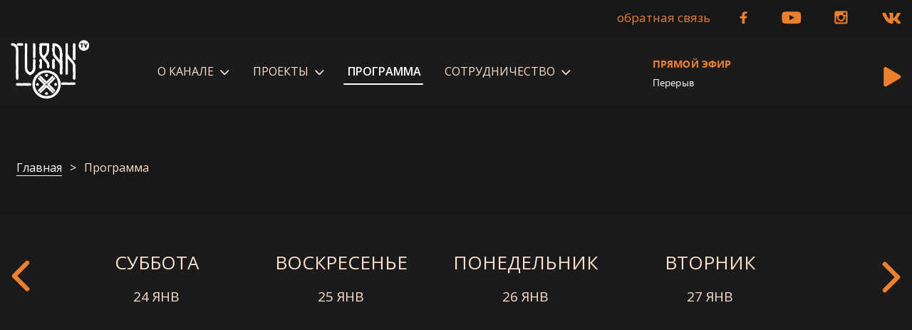

--- FILE ---
content_type: text/html; charset=UTF-8
request_url: https://turantv.kz/programs.html?date=2022-08-16
body_size: 7826
content:
<!DOCTYPE html>
<html>

<head>
	<meta charset="UTF-8">
	<title>TURAN TV - Программы</title>
	<meta name="description" content="">
	<meta name="keywords" content="">
	<meta name="viewport" content="width=device-width, initial-scale=1">
	<!-- Google Tag Manager -->
	<script>(function(w,d,s,l,i){w[l]=w[l]||[];w[l].push({'gtm.start':
	new Date().getTime(),event:'gtm.js'});var f=d.getElementsByTagName(s)[0],
	j=d.createElement(s),dl=l!='dataLayer'?'&l='+l:'';j.async=true;j.src=
	'https://www.googletagmanager.com/gtm.js?id='+i+dl;f.parentNode.insertBefore(j,f);
	})(window,document,'script','dataLayer','GTM-K3QRLDM');</script>
	<!-- End Google Tag Manager -->
	<link rel="stylesheet" href="https://fonts.googleapis.com/css2?family=Open+Sans:wght@300;400;600;700&amp;display=swap">
	<link rel="stylesheet" href="https://fonts.googleapis.com/css2?family=Roboto:wght@400;700&amp;display=swap">
    <link rel="stylesheet" href="/css/styles.min.css?v=25">
<!--     <link rel="stylesheet" href="/css/styles.css?v=22">
    <link rel="stylesheet" href="/css/responsive.css?v=19">
    <link rel="stylesheet" href="/css/responsive-768.css?v=19">
    <link rel="stylesheet" href="/css/responsive-576.css?v=19"> -->
    </head>

<body class="body_programs footer2">
	<!-- Google Tag Manager (noscript) -->
	<noscript><iframe src="https://www.googletagmanager.com/ns.html?id=GTM-K3QRLDM"
	height="0" width="0" style="display:none;visibility:hidden"></iframe></noscript>
	<!-- End Google Tag Manager (noscript) -->

	<!-- Rating Mail.ru counter -->
	<script type="text/javascript">
	var _tmr = window._tmr || (window._tmr = []);
	_tmr.push({id: "3182047", type: "pageView", start: (new Date()).getTime()});
	(function (d, w, id) {
	  if (d.getElementById(id)) return;
	  var ts = d.createElement("script"); ts.type = "text/javascript"; ts.async = true; ts.id = id;
	  ts.src = "https://top-fwz1.mail.ru/js/code.js";
	  var f = function () {var s = d.getElementsByTagName("script")[0]; s.parentNode.insertBefore(ts, s);};
	  if (w.opera == "[object Opera]") { d.addEventListener("DOMContentLoaded", f, false); } else { f(); }
	})(document, window, "topmailru-code");
	</script><noscript><div>
	<img src="https://top-fwz1.mail.ru/counter?id=3182047;js=na" style="border:0;position:absolute;left:-9999px;" alt="Top.Mail.Ru" />
	</div></noscript>
	<!-- //Rating Mail.ru counter -->

	<!-- HEADER-->
	<header class="header">
		<div class="header-top">
			<div class="header-top-in wrapper flexed">
				<div class="header-top-links flexed">
					<a class="ht-links-link" href="partners.html#obratnaya-svyaz">Обратная связь</a>
				</div>
				<div class="header-top-socials flexed">
					<div class="ht-socials-item">
						<a class="ht-socials-item-link_facebook" href="https://www.facebook.com/" target="_blank" title="Facebook">
							<svg>
								<use xlink:href="/img/main-page-icons-sprite.svg#icon_facebook"></use>
							</svg>
						</a>
						<a class="ht-socials-item-link_youtube" href="https://www.youtube.com/" target="_blank" title="Youtube">
							<svg>
								<use xlink:href="/img/main-page-icons-sprite.svg#icon_youtube"></use>
							</svg>
						</a>
						<a class="ht-socials-item-link_instagram" href="https://www.instagram.com/?hl=ru" target="_blank" title="Instagram">
							<svg>
								<use xlink:href="/img/main-page-icons-sprite.svg#icon_instagram"></use>
							</svg>
						</a>
						<a class="ht-socials-item-link_vk" href="https://vk.com/" target="_blank" title="VK">
							<svg>
								<use xlink:href="/img/main-page-icons-sprite.svg#icon_vk"></use>
							</svg>
						</a>
					</div>
				</div>
			</div>
		</div>
		<div class="header-main">
			<div class="header-main-in wrapper flexed">
				<div class="header-main-logo">
					<a href="/" class="hm-logo-link">
						<img class="hml-link-img" src="/img/logo.svg" alt="Логотип Туран ТВ" title="Логотип Туран ТВ">
						<img class="hml-link-img_black" src="/img/logo-dark.png" alt="Логотип Туран ТВ" title="Логотип Туран ТВ">
					</a>
				</div>
				<nav class="header-main-menu">
					<ul class="hm-menu-list flexed">
						<li class="hmm-list-item has_submenu ">
							<span class="hmml-item-link"><span>О канале</span>
								<i class="hmmli-link-arrow">
									<svg>
										<use xlink:href="/img/main-page-icons-sprite.svg#icon_arrow"></use>
									</svg>
								</i>
							</span>
							<div class="submenu-list submenu-list_cols">
								<div class="submenu-list_block">
									<ul>
										<li><a href="/about-channel.html#o-kanale">О канале</a></li>
										<li><a href="/about-channel.html#preimuschestva">Преимущества</a></li>
										<li><a href="/about-channel.html#auditoriya">Аудитория</a></li>
										<li><a href="/about-channel.html#veschanie">Вещание</a></li>
									</ul>
									<ul>
										<li><a href="/about-channel.html#ohrana">Охрана природы и здоровый образ жизни</a></li>
										<li><a href="/about-channel.html#strategiya">Стратегия развития</a></li>
										<li><a href="/about-channel.html#auditoriya">Аудитория</a></li>
										<li><a href="/about-channel.html#komanda">Команда</a></li>
									</ul>
								</div>
							</div>
						</li>
						<li class="hmm-list-item has_submenu ">
							<span class="hmml-item-link">
								<span>Проекты</span>
								<i class="hmmli-link-arrow">
									<svg>
										<use xlink:href="/img/main-page-icons-sprite.svg#icon_arrow"></use>
									</svg>
								</i>
							</span>
							<ul class="submenu-list">
								<li><a href="/projects-themes.html">Проекты</a></li>
								<li><a href="/articles-themes.html">Статьи</a></li>
							</ul>
						</li>
						<li class="hmm-list-item active">
							<a class="hmml-item-link" href="/programs.html">
								<span>Программа</span>
							</a>
						</li>
						<li class="hmm-list-item has_submenu ">
							<span class="hmml-item-link">
								<span>Сотрудничество</span>
								<i class="hmmli-link-arrow">
									<svg>
										<use xlink:href="/img/main-page-icons-sprite.svg#icon_arrow"></use>
									</svg>
								</i>
							</span>
							<ul class="submenu-list">
								<li><a href="/partners.html#reklama">Реклама на канале</a></li>
								<li><a href="/partners.html#blogery">Блогеры</a></li>
								<li><a href="/partners.html#obratnaya-svyaz">Обратная связь</a></li>
								<li><a href="/partners.html#partnery">Партнеры</a></li>
								<li><a href="/partners.html#predstavitelstva">Представительства</a></li>
							</ul>
						</li>
						<li class="hmm-list-item_socials">
							<div class="ht-socials-item">
								<a class="ht-socials-item-link_facebook" href="https://www.facebook.com/" target="_blank" title="Facebook">
									<svg>
										<use xlink:href="/img/main-page-icons-sprite.svg#icon_facebook"></use>
									</svg>
								</a>
								<a class="ht-socials-item-link_youtube" href="https://www.youtube.com/" target="_blank" title="Youtube">
									<svg>
										<use xlink:href="/img/main-page-icons-sprite.svg#icon_youtube"></use>
									</svg>
								</a>
								<a class="ht-socials-item-link_instagram" href="https://www.instagram.com/?hl=ru" target="_blank" title="Instagram">
									<svg>
										<use xlink:href="/img/main-page-icons-sprite.svg#icon_instagram"></use>
									</svg>
								</a>
								<a class="ht-socials-item-link_vk" href="https://vk.com/" target="_blank" title="VK">
									<svg>
										<use xlink:href="/img/main-page-icons-sprite.svg#icon_vk"></use>
									</svg>
								</a>
							</div>
						</li>
					</ul>
				</nav>
				<div class="hamburger">
					<div id="menu_button" class="hamburger-btn">
						<i class="hamburger-btn-line"></i>
						<i class="hamburger-btn-line"></i>
						<i class="hamburger-btn-line"></i>
					</div>
					<div id="menu_button_close" class="hamburger-btn hamburger-btn_close">
						<i class="hamburger-btn-line"></i>
						<i class="hamburger-btn-line"></i>
						<i class="hamburger-btn-line"></i>
					</div>
				</div>
				<div class="header-main-live">
					<a class="hm-live-link flexed" href="/live.html" title="Смотреть">
						<div class="hml-link-texts">
							<span class="hmll-texts-title">Прямой эфир</span>
							<span class="marquee" id="live_current_program">
																	Перерыв
															</span>
						</div>
						<div class="hml-link-icons">
							<i class="hmll-icons-icon">
								<svg>
									<use xlink:href="/img/main-page-icons-sprite.svg#icon_play"></use>
								</svg>
							</i>
						</div>
					</a>
					<ul class="hm-live-program">
																																																																												</ul>
				</div>
			</div>
			<div class="header-main-hover_bg"></div>
		</div>
	</header>

    <!-- CONTENT -->
    
<!-- HOME_SPEEDBAR -->
<!-- SPEEDBAR-->
<section class="speedbar">
	<div class="speedbar-in wrapper">
		<div class="speedbar-list">
			<span class="speedbar-list-item">
				<a class="spl-item-link" href="/">Главная</a>
			</span>
						
			<span class="speedbar-list-item active">
				<span class="spl-item-link">Программа</span>
			</span>
		</div>
	</div>
</section>

<!-- PROGRAMS_MAIN-->
<main class="programs_main">
	<div class="programs_main-top">
		<div class="programs_main-top-in wrapper flexed">
							<ul class="programs_main-top-list">
											<li class="pmt-list-item ">
							<a class="pmtl-item-link" href="?date=2026-01-24">
								<span class="pmtli-link-day">суббота</span>
								<span class="pmtli-link-date">24 янв</span>
															</a>
						</li>
											<li class="pmt-list-item ">
							<a class="pmtl-item-link" href="?date=2026-01-25">
								<span class="pmtli-link-day">воскресенье</span>
								<span class="pmtli-link-date">25 янв</span>
															</a>
						</li>
											<li class="pmt-list-item ">
							<a class="pmtl-item-link" href="?date=2026-01-26">
								<span class="pmtli-link-day">понедельник</span>
								<span class="pmtli-link-date">26 янв</span>
															</a>
						</li>
											<li class="pmt-list-item ">
							<a class="pmtl-item-link" href="?date=2026-01-27">
								<span class="pmtli-link-day">вторник</span>
								<span class="pmtli-link-date">27 янв</span>
															</a>
						</li>
											<li class="pmt-list-item ">
							<a class="pmtl-item-link" href="?date=2026-01-28">
								<span class="pmtli-link-day">среда</span>
								<span class="pmtli-link-date">28 янв</span>
															</a>
						</li>
											<li class="pmt-list-item ">
							<a class="pmtl-item-link" href="?date=2026-01-29">
								<span class="pmtli-link-day">четверг</span>
								<span class="pmtli-link-date">29 янв</span>
															</a>
						</li>
											<li class="pmt-list-item ">
							<a class="pmtl-item-link" href="?date=2026-01-30">
								<span class="pmtli-link-day">пятница</span>
								<span class="pmtli-link-date">30 янв</span>
															</a>
						</li>
											<li class="pmt-list-item ">
							<a class="pmtl-item-link" href="?date=2026-01-31">
								<span class="pmtli-link-day">суббота</span>
								<span class="pmtli-link-date">31 янв</span>
															</a>
						</li>
											<li class="pmt-list-item ">
							<a class="pmtl-item-link" href="?date=2026-02-01">
								<span class="pmtli-link-day">воскресенье</span>
								<span class="pmtli-link-date">01 фев</span>
															</a>
						</li>
											<li class="pmt-list-item ">
							<a class="pmtl-item-link" href="?date=2026-02-02">
								<span class="pmtli-link-day">понедельник</span>
								<span class="pmtli-link-date">02 фев</span>
															</a>
						</li>
											<li class="pmt-list-item ">
							<a class="pmtl-item-link" href="?date=2026-02-03">
								<span class="pmtli-link-day">вторник</span>
								<span class="pmtli-link-date">03 фев</span>
															</a>
						</li>
											<li class="pmt-list-item ">
							<a class="pmtl-item-link" href="?date=2026-02-04">
								<span class="pmtli-link-day">среда</span>
								<span class="pmtli-link-date">04 фев</span>
															</a>
						</li>
											<li class="pmt-list-item ">
							<a class="pmtl-item-link" href="?date=2026-02-05">
								<span class="pmtli-link-day">четверг</span>
								<span class="pmtli-link-date">05 фев</span>
															</a>
						</li>
											<li class="pmt-list-item ">
							<a class="pmtl-item-link" href="?date=2026-02-06">
								<span class="pmtli-link-day">пятница</span>
								<span class="pmtli-link-date">06 фев</span>
															</a>
						</li>
											<li class="pmt-list-item ">
							<a class="pmtl-item-link" href="?date=2026-02-07">
								<span class="pmtli-link-day">суббота</span>
								<span class="pmtli-link-date">07 фев</span>
															</a>
						</li>
											<li class="pmt-list-item ">
							<a class="pmtl-item-link" href="?date=2026-02-08">
								<span class="pmtli-link-day">воскресенье</span>
								<span class="pmtli-link-date">08 фев</span>
															</a>
						</li>
											<li class="pmt-list-item ">
							<a class="pmtl-item-link" href="?date=2026-02-09">
								<span class="pmtli-link-day">понедельник</span>
								<span class="pmtli-link-date">09 фев</span>
															</a>
						</li>
											<li class="pmt-list-item ">
							<a class="pmtl-item-link" href="?date=2026-02-10">
								<span class="pmtli-link-day">вторник</span>
								<span class="pmtli-link-date">10 фев</span>
															</a>
						</li>
											<li class="pmt-list-item ">
							<a class="pmtl-item-link" href="?date=2026-02-11">
								<span class="pmtli-link-day">среда</span>
								<span class="pmtli-link-date">11 фев</span>
															</a>
						</li>
											<li class="pmt-list-item ">
							<a class="pmtl-item-link" href="?date=2026-02-12">
								<span class="pmtli-link-day">четверг</span>
								<span class="pmtli-link-date">12 фев</span>
															</a>
						</li>
											<li class="pmt-list-item ">
							<a class="pmtl-item-link" href="?date=2026-02-13">
								<span class="pmtli-link-day">пятница</span>
								<span class="pmtli-link-date">13 фев</span>
															</a>
						</li>
											<li class="pmt-list-item ">
							<a class="pmtl-item-link" href="?date=2026-02-14">
								<span class="pmtli-link-day">суббота</span>
								<span class="pmtli-link-date">14 фев</span>
															</a>
						</li>
											<li class="pmt-list-item ">
							<a class="pmtl-item-link" href="?date=2026-02-15">
								<span class="pmtli-link-day">воскресенье</span>
								<span class="pmtli-link-date">15 фев</span>
															</a>
						</li>
											<li class="pmt-list-item ">
							<a class="pmtl-item-link" href="?date=2026-02-16">
								<span class="pmtli-link-day">понедельник</span>
								<span class="pmtli-link-date">16 фев</span>
															</a>
						</li>
											<li class="pmt-list-item ">
							<a class="pmtl-item-link" href="?date=2026-02-17">
								<span class="pmtli-link-day">вторник</span>
								<span class="pmtli-link-date">17 фев</span>
															</a>
						</li>
											<li class="pmt-list-item ">
							<a class="pmtl-item-link" href="?date=2026-02-18">
								<span class="pmtli-link-day">среда</span>
								<span class="pmtli-link-date">18 фев</span>
															</a>
						</li>
											<li class="pmt-list-item ">
							<a class="pmtl-item-link" href="?date=2026-02-19">
								<span class="pmtli-link-day">четверг</span>
								<span class="pmtli-link-date">19 фев</span>
															</a>
						</li>
											<li class="pmt-list-item ">
							<a class="pmtl-item-link" href="?date=2026-02-20">
								<span class="pmtli-link-day">пятница</span>
								<span class="pmtli-link-date">20 фев</span>
															</a>
						</li>
											<li class="pmt-list-item ">
							<a class="pmtl-item-link" href="?date=2026-02-21">
								<span class="pmtli-link-day">суббота</span>
								<span class="pmtli-link-date">21 фев</span>
															</a>
						</li>
											<li class="pmt-list-item ">
							<a class="pmtl-item-link" href="?date=2026-02-22">
								<span class="pmtli-link-day">воскресенье</span>
								<span class="pmtli-link-date">22 фев</span>
															</a>
						</li>
											<li class="pmt-list-item ">
							<a class="pmtl-item-link" href="?date=2026-02-23">
								<span class="pmtli-link-day">понедельник</span>
								<span class="pmtli-link-date">23 фев</span>
															</a>
						</li>
											<li class="pmt-list-item ">
							<a class="pmtl-item-link" href="?date=2026-02-24">
								<span class="pmtli-link-day">вторник</span>
								<span class="pmtli-link-date">24 фев</span>
															</a>
						</li>
											<li class="pmt-list-item ">
							<a class="pmtl-item-link" href="?date=2026-02-25">
								<span class="pmtli-link-day">среда</span>
								<span class="pmtli-link-date">25 фев</span>
															</a>
						</li>
											<li class="pmt-list-item ">
							<a class="pmtl-item-link" href="?date=2026-02-26">
								<span class="pmtli-link-day">четверг</span>
								<span class="pmtli-link-date">26 фев</span>
															</a>
						</li>
											<li class="pmt-list-item ">
							<a class="pmtl-item-link" href="?date=2026-02-27">
								<span class="pmtli-link-day">пятница</span>
								<span class="pmtli-link-date">27 фев</span>
															</a>
						</li>
											<li class="pmt-list-item ">
							<a class="pmtl-item-link" href="?date=2026-02-28">
								<span class="pmtli-link-day">суббота</span>
								<span class="pmtli-link-date">28 фев</span>
															</a>
						</li>
											<li class="pmt-list-item ">
							<a class="pmtl-item-link" href="?date=2026-03-01">
								<span class="pmtli-link-day">воскресенье</span>
								<span class="pmtli-link-date">01 мар</span>
															</a>
						</li>
											<li class="pmt-list-item ">
							<a class="pmtl-item-link" href="?date=2026-03-02">
								<span class="pmtli-link-day">понедельник</span>
								<span class="pmtli-link-date">02 мар</span>
															</a>
						</li>
											<li class="pmt-list-item ">
							<a class="pmtl-item-link" href="?date=2026-03-03">
								<span class="pmtli-link-day">вторник</span>
								<span class="pmtli-link-date">03 мар</span>
															</a>
						</li>
											<li class="pmt-list-item ">
							<a class="pmtl-item-link" href="?date=2026-03-04">
								<span class="pmtli-link-day">среда</span>
								<span class="pmtli-link-date">04 мар</span>
															</a>
						</li>
											<li class="pmt-list-item ">
							<a class="pmtl-item-link" href="?date=2026-03-05">
								<span class="pmtli-link-day">четверг</span>
								<span class="pmtli-link-date">05 мар</span>
															</a>
						</li>
											<li class="pmt-list-item ">
							<a class="pmtl-item-link" href="?date=2026-03-06">
								<span class="pmtli-link-day">пятница</span>
								<span class="pmtli-link-date">06 мар</span>
															</a>
						</li>
											<li class="pmt-list-item ">
							<a class="pmtl-item-link" href="?date=2026-03-07">
								<span class="pmtli-link-day">суббота</span>
								<span class="pmtli-link-date">07 мар</span>
															</a>
						</li>
											<li class="pmt-list-item ">
							<a class="pmtl-item-link" href="?date=2026-03-08">
								<span class="pmtli-link-day">воскресенье</span>
								<span class="pmtli-link-date">08 мар</span>
															</a>
						</li>
											<li class="pmt-list-item ">
							<a class="pmtl-item-link" href="?date=2026-03-09">
								<span class="pmtli-link-day">понедельник</span>
								<span class="pmtli-link-date">09 мар</span>
															</a>
						</li>
											<li class="pmt-list-item ">
							<a class="pmtl-item-link" href="?date=2026-03-10">
								<span class="pmtli-link-day">вторник</span>
								<span class="pmtli-link-date">10 мар</span>
															</a>
						</li>
											<li class="pmt-list-item ">
							<a class="pmtl-item-link" href="?date=2026-03-11">
								<span class="pmtli-link-day">среда</span>
								<span class="pmtli-link-date">11 мар</span>
															</a>
						</li>
											<li class="pmt-list-item ">
							<a class="pmtl-item-link" href="?date=2026-03-12">
								<span class="pmtli-link-day">четверг</span>
								<span class="pmtli-link-date">12 мар</span>
															</a>
						</li>
											<li class="pmt-list-item ">
							<a class="pmtl-item-link" href="?date=2026-03-13">
								<span class="pmtli-link-day">пятница</span>
								<span class="pmtli-link-date">13 мар</span>
															</a>
						</li>
											<li class="pmt-list-item ">
							<a class="pmtl-item-link" href="?date=2026-03-14">
								<span class="pmtli-link-day">суббота</span>
								<span class="pmtli-link-date">14 мар</span>
															</a>
						</li>
											<li class="pmt-list-item ">
							<a class="pmtl-item-link" href="?date=2026-03-15">
								<span class="pmtli-link-day">воскресенье</span>
								<span class="pmtli-link-date">15 мар</span>
															</a>
						</li>
											<li class="pmt-list-item ">
							<a class="pmtl-item-link" href="?date=2026-03-16">
								<span class="pmtli-link-day">понедельник</span>
								<span class="pmtli-link-date">16 мар</span>
															</a>
						</li>
											<li class="pmt-list-item ">
							<a class="pmtl-item-link" href="?date=2026-03-17">
								<span class="pmtli-link-day">вторник</span>
								<span class="pmtli-link-date">17 мар</span>
															</a>
						</li>
											<li class="pmt-list-item ">
							<a class="pmtl-item-link" href="?date=2026-03-18">
								<span class="pmtli-link-day">среда</span>
								<span class="pmtli-link-date">18 мар</span>
															</a>
						</li>
											<li class="pmt-list-item ">
							<a class="pmtl-item-link" href="?date=2026-03-19">
								<span class="pmtli-link-day">четверг</span>
								<span class="pmtli-link-date">19 мар</span>
															</a>
						</li>
											<li class="pmt-list-item ">
							<a class="pmtl-item-link" href="?date=2026-03-20">
								<span class="pmtli-link-day">пятница</span>
								<span class="pmtli-link-date">20 мар</span>
															</a>
						</li>
											<li class="pmt-list-item ">
							<a class="pmtl-item-link" href="?date=2026-03-21">
								<span class="pmtli-link-day">суббота</span>
								<span class="pmtli-link-date">21 мар</span>
															</a>
						</li>
											<li class="pmt-list-item ">
							<a class="pmtl-item-link" href="?date=2026-03-22">
								<span class="pmtli-link-day">воскресенье</span>
								<span class="pmtli-link-date">22 мар</span>
															</a>
						</li>
											<li class="pmt-list-item ">
							<a class="pmtl-item-link" href="?date=2026-03-23">
								<span class="pmtli-link-day">понедельник</span>
								<span class="pmtli-link-date">23 мар</span>
															</a>
						</li>
											<li class="pmt-list-item ">
							<a class="pmtl-item-link" href="?date=2026-03-24">
								<span class="pmtli-link-day">вторник</span>
								<span class="pmtli-link-date">24 мар</span>
															</a>
						</li>
											<li class="pmt-list-item ">
							<a class="pmtl-item-link" href="?date=2026-03-25">
								<span class="pmtli-link-day">среда</span>
								<span class="pmtli-link-date">25 мар</span>
															</a>
						</li>
											<li class="pmt-list-item ">
							<a class="pmtl-item-link" href="?date=2026-03-26">
								<span class="pmtli-link-day">четверг</span>
								<span class="pmtli-link-date">26 мар</span>
															</a>
						</li>
											<li class="pmt-list-item ">
							<a class="pmtl-item-link" href="?date=2026-03-27">
								<span class="pmtli-link-day">пятница</span>
								<span class="pmtli-link-date">27 мар</span>
															</a>
						</li>
											<li class="pmt-list-item ">
							<a class="pmtl-item-link" href="?date=2026-03-28">
								<span class="pmtli-link-day">суббота</span>
								<span class="pmtli-link-date">28 мар</span>
															</a>
						</li>
											<li class="pmt-list-item ">
							<a class="pmtl-item-link" href="?date=2026-03-29">
								<span class="pmtli-link-day">воскресенье</span>
								<span class="pmtli-link-date">29 мар</span>
															</a>
						</li>
											<li class="pmt-list-item ">
							<a class="pmtl-item-link" href="?date=2026-03-30">
								<span class="pmtli-link-day">понедельник</span>
								<span class="pmtli-link-date">30 мар</span>
															</a>
						</li>
											<li class="pmt-list-item ">
							<a class="pmtl-item-link" href="?date=2026-03-31">
								<span class="pmtli-link-day">вторник</span>
								<span class="pmtli-link-date">31 мар</span>
															</a>
						</li>
											<li class="pmt-list-item ">
							<a class="pmtl-item-link" href="?date=2026-04-01">
								<span class="pmtli-link-day">среда</span>
								<span class="pmtli-link-date">01 апр</span>
															</a>
						</li>
											<li class="pmt-list-item ">
							<a class="pmtl-item-link" href="?date=2026-04-02">
								<span class="pmtli-link-day">четверг</span>
								<span class="pmtli-link-date">02 апр</span>
															</a>
						</li>
											<li class="pmt-list-item ">
							<a class="pmtl-item-link" href="?date=2026-04-03">
								<span class="pmtli-link-day">пятница</span>
								<span class="pmtli-link-date">03 апр</span>
															</a>
						</li>
											<li class="pmt-list-item ">
							<a class="pmtl-item-link" href="?date=2026-04-04">
								<span class="pmtli-link-day">суббота</span>
								<span class="pmtli-link-date">04 апр</span>
															</a>
						</li>
											<li class="pmt-list-item ">
							<a class="pmtl-item-link" href="?date=2026-04-05">
								<span class="pmtli-link-day">воскресенье</span>
								<span class="pmtli-link-date">05 апр</span>
															</a>
						</li>
											<li class="pmt-list-item ">
							<a class="pmtl-item-link" href="?date=2026-04-06">
								<span class="pmtli-link-day">понедельник</span>
								<span class="pmtli-link-date">06 апр</span>
															</a>
						</li>
											<li class="pmt-list-item ">
							<a class="pmtl-item-link" href="?date=2026-04-07">
								<span class="pmtli-link-day">вторник</span>
								<span class="pmtli-link-date">07 апр</span>
															</a>
						</li>
											<li class="pmt-list-item ">
							<a class="pmtl-item-link" href="?date=2026-04-08">
								<span class="pmtli-link-day">среда</span>
								<span class="pmtli-link-date">08 апр</span>
															</a>
						</li>
											<li class="pmt-list-item ">
							<a class="pmtl-item-link" href="?date=2026-04-09">
								<span class="pmtli-link-day">четверг</span>
								<span class="pmtli-link-date">09 апр</span>
															</a>
						</li>
											<li class="pmt-list-item ">
							<a class="pmtl-item-link" href="?date=2026-04-10">
								<span class="pmtli-link-day">пятница</span>
								<span class="pmtli-link-date">10 апр</span>
															</a>
						</li>
											<li class="pmt-list-item ">
							<a class="pmtl-item-link" href="?date=2026-04-11">
								<span class="pmtli-link-day">суббота</span>
								<span class="pmtli-link-date">11 апр</span>
															</a>
						</li>
											<li class="pmt-list-item ">
							<a class="pmtl-item-link" href="?date=2026-04-12">
								<span class="pmtli-link-day">воскресенье</span>
								<span class="pmtli-link-date">12 апр</span>
															</a>
						</li>
											<li class="pmt-list-item ">
							<a class="pmtl-item-link" href="?date=2026-04-13">
								<span class="pmtli-link-day">понедельник</span>
								<span class="pmtli-link-date">13 апр</span>
															</a>
						</li>
											<li class="pmt-list-item ">
							<a class="pmtl-item-link" href="?date=2026-04-14">
								<span class="pmtli-link-day">вторник</span>
								<span class="pmtli-link-date">14 апр</span>
															</a>
						</li>
											<li class="pmt-list-item ">
							<a class="pmtl-item-link" href="?date=2026-04-15">
								<span class="pmtli-link-day">среда</span>
								<span class="pmtli-link-date">15 апр</span>
															</a>
						</li>
											<li class="pmt-list-item ">
							<a class="pmtl-item-link" href="?date=2026-04-16">
								<span class="pmtli-link-day">четверг</span>
								<span class="pmtli-link-date">16 апр</span>
															</a>
						</li>
											<li class="pmt-list-item ">
							<a class="pmtl-item-link" href="?date=2026-04-17">
								<span class="pmtli-link-day">пятница</span>
								<span class="pmtli-link-date">17 апр</span>
															</a>
						</li>
											<li class="pmt-list-item ">
							<a class="pmtl-item-link" href="?date=2026-04-18">
								<span class="pmtli-link-day">суббота</span>
								<span class="pmtli-link-date">18 апр</span>
															</a>
						</li>
											<li class="pmt-list-item ">
							<a class="pmtl-item-link" href="?date=2026-04-19">
								<span class="pmtli-link-day">воскресенье</span>
								<span class="pmtli-link-date">19 апр</span>
															</a>
						</li>
											<li class="pmt-list-item ">
							<a class="pmtl-item-link" href="?date=2026-04-20">
								<span class="pmtli-link-day">понедельник</span>
								<span class="pmtli-link-date">20 апр</span>
															</a>
						</li>
											<li class="pmt-list-item ">
							<a class="pmtl-item-link" href="?date=2026-04-21">
								<span class="pmtli-link-day">вторник</span>
								<span class="pmtli-link-date">21 апр</span>
															</a>
						</li>
											<li class="pmt-list-item ">
							<a class="pmtl-item-link" href="?date=2026-04-22">
								<span class="pmtli-link-day">среда</span>
								<span class="pmtli-link-date">22 апр</span>
															</a>
						</li>
											<li class="pmt-list-item ">
							<a class="pmtl-item-link" href="?date=2026-04-23">
								<span class="pmtli-link-day">четверг</span>
								<span class="pmtli-link-date">23 апр</span>
															</a>
						</li>
											<li class="pmt-list-item ">
							<a class="pmtl-item-link" href="?date=2026-04-24">
								<span class="pmtli-link-day">пятница</span>
								<span class="pmtli-link-date">24 апр</span>
															</a>
						</li>
											<li class="pmt-list-item ">
							<a class="pmtl-item-link" href="?date=2026-04-25">
								<span class="pmtli-link-day">суббота</span>
								<span class="pmtli-link-date">25 апр</span>
															</a>
						</li>
											<li class="pmt-list-item ">
							<a class="pmtl-item-link" href="?date=2026-04-26">
								<span class="pmtli-link-day">воскресенье</span>
								<span class="pmtli-link-date">26 апр</span>
															</a>
						</li>
											<li class="pmt-list-item ">
							<a class="pmtl-item-link" href="?date=2026-04-27">
								<span class="pmtli-link-day">понедельник</span>
								<span class="pmtli-link-date">27 апр</span>
															</a>
						</li>
											<li class="pmt-list-item ">
							<a class="pmtl-item-link" href="?date=2026-04-28">
								<span class="pmtli-link-day">вторник</span>
								<span class="pmtli-link-date">28 апр</span>
															</a>
						</li>
											<li class="pmt-list-item ">
							<a class="pmtl-item-link" href="?date=2026-04-29">
								<span class="pmtli-link-day">среда</span>
								<span class="pmtli-link-date">29 апр</span>
															</a>
						</li>
											<li class="pmt-list-item ">
							<a class="pmtl-item-link" href="?date=2026-04-30">
								<span class="pmtli-link-day">четверг</span>
								<span class="pmtli-link-date">30 апр</span>
															</a>
						</li>
											<li class="pmt-list-item ">
							<a class="pmtl-item-link" href="?date=2026-05-01">
								<span class="pmtli-link-day">пятница</span>
								<span class="pmtli-link-date">01 мая</span>
															</a>
						</li>
											<li class="pmt-list-item ">
							<a class="pmtl-item-link" href="?date=2026-05-02">
								<span class="pmtli-link-day">суббота</span>
								<span class="pmtli-link-date">02 мая</span>
															</a>
						</li>
											<li class="pmt-list-item ">
							<a class="pmtl-item-link" href="?date=2026-05-03">
								<span class="pmtli-link-day">воскресенье</span>
								<span class="pmtli-link-date">03 мая</span>
															</a>
						</li>
											<li class="pmt-list-item ">
							<a class="pmtl-item-link" href="?date=2026-05-04">
								<span class="pmtli-link-day">понедельник</span>
								<span class="pmtli-link-date">04 мая</span>
															</a>
						</li>
											<li class="pmt-list-item ">
							<a class="pmtl-item-link" href="?date=2026-05-05">
								<span class="pmtli-link-day">вторник</span>
								<span class="pmtli-link-date">05 мая</span>
															</a>
						</li>
											<li class="pmt-list-item ">
							<a class="pmtl-item-link" href="?date=2026-05-06">
								<span class="pmtli-link-day">среда</span>
								<span class="pmtli-link-date">06 мая</span>
															</a>
						</li>
											<li class="pmt-list-item ">
							<a class="pmtl-item-link" href="?date=2026-05-07">
								<span class="pmtli-link-day">четверг</span>
								<span class="pmtli-link-date">07 мая</span>
															</a>
						</li>
											<li class="pmt-list-item ">
							<a class="pmtl-item-link" href="?date=2026-05-08">
								<span class="pmtli-link-day">пятница</span>
								<span class="pmtli-link-date">08 мая</span>
															</a>
						</li>
											<li class="pmt-list-item ">
							<a class="pmtl-item-link" href="?date=2026-05-09">
								<span class="pmtli-link-day">суббота</span>
								<span class="pmtli-link-date">09 мая</span>
															</a>
						</li>
											<li class="pmt-list-item ">
							<a class="pmtl-item-link" href="?date=2026-05-10">
								<span class="pmtli-link-day">воскресенье</span>
								<span class="pmtli-link-date">10 мая</span>
															</a>
						</li>
											<li class="pmt-list-item ">
							<a class="pmtl-item-link" href="?date=2026-05-11">
								<span class="pmtli-link-day">понедельник</span>
								<span class="pmtli-link-date">11 мая</span>
															</a>
						</li>
											<li class="pmt-list-item ">
							<a class="pmtl-item-link" href="?date=2026-05-12">
								<span class="pmtli-link-day">вторник</span>
								<span class="pmtli-link-date">12 мая</span>
															</a>
						</li>
											<li class="pmt-list-item ">
							<a class="pmtl-item-link" href="?date=2026-05-13">
								<span class="pmtli-link-day">среда</span>
								<span class="pmtli-link-date">13 мая</span>
															</a>
						</li>
											<li class="pmt-list-item ">
							<a class="pmtl-item-link" href="?date=2026-05-14">
								<span class="pmtli-link-day">четверг</span>
								<span class="pmtli-link-date">14 мая</span>
															</a>
						</li>
											<li class="pmt-list-item ">
							<a class="pmtl-item-link" href="?date=2026-05-15">
								<span class="pmtli-link-day">пятница</span>
								<span class="pmtli-link-date">15 мая</span>
															</a>
						</li>
											<li class="pmt-list-item ">
							<a class="pmtl-item-link" href="?date=2026-05-16">
								<span class="pmtli-link-day">суббота</span>
								<span class="pmtli-link-date">16 мая</span>
															</a>
						</li>
											<li class="pmt-list-item ">
							<a class="pmtl-item-link" href="?date=2026-05-17">
								<span class="pmtli-link-day">воскресенье</span>
								<span class="pmtli-link-date">17 мая</span>
															</a>
						</li>
											<li class="pmt-list-item ">
							<a class="pmtl-item-link" href="?date=2026-05-18">
								<span class="pmtli-link-day">понедельник</span>
								<span class="pmtli-link-date">18 мая</span>
															</a>
						</li>
											<li class="pmt-list-item ">
							<a class="pmtl-item-link" href="?date=2026-05-19">
								<span class="pmtli-link-day">вторник</span>
								<span class="pmtli-link-date">19 мая</span>
															</a>
						</li>
											<li class="pmt-list-item ">
							<a class="pmtl-item-link" href="?date=2026-05-20">
								<span class="pmtli-link-day">среда</span>
								<span class="pmtli-link-date">20 мая</span>
															</a>
						</li>
											<li class="pmt-list-item ">
							<a class="pmtl-item-link" href="?date=2026-05-21">
								<span class="pmtli-link-day">четверг</span>
								<span class="pmtli-link-date">21 мая</span>
															</a>
						</li>
											<li class="pmt-list-item ">
							<a class="pmtl-item-link" href="?date=2026-05-22">
								<span class="pmtli-link-day">пятница</span>
								<span class="pmtli-link-date">22 мая</span>
															</a>
						</li>
											<li class="pmt-list-item ">
							<a class="pmtl-item-link" href="?date=2026-05-23">
								<span class="pmtli-link-day">суббота</span>
								<span class="pmtli-link-date">23 мая</span>
															</a>
						</li>
											<li class="pmt-list-item ">
							<a class="pmtl-item-link" href="?date=2026-05-24">
								<span class="pmtli-link-day">воскресенье</span>
								<span class="pmtli-link-date">24 мая</span>
															</a>
						</li>
											<li class="pmt-list-item ">
							<a class="pmtl-item-link" href="?date=2026-05-25">
								<span class="pmtli-link-day">понедельник</span>
								<span class="pmtli-link-date">25 мая</span>
															</a>
						</li>
											<li class="pmt-list-item ">
							<a class="pmtl-item-link" href="?date=2026-05-26">
								<span class="pmtli-link-day">вторник</span>
								<span class="pmtli-link-date">26 мая</span>
															</a>
						</li>
											<li class="pmt-list-item ">
							<a class="pmtl-item-link" href="?date=2026-05-27">
								<span class="pmtli-link-day">среда</span>
								<span class="pmtli-link-date">27 мая</span>
															</a>
						</li>
											<li class="pmt-list-item ">
							<a class="pmtl-item-link" href="?date=2026-05-28">
								<span class="pmtli-link-day">четверг</span>
								<span class="pmtli-link-date">28 мая</span>
															</a>
						</li>
											<li class="pmt-list-item ">
							<a class="pmtl-item-link" href="?date=2026-05-29">
								<span class="pmtli-link-day">пятница</span>
								<span class="pmtli-link-date">29 мая</span>
															</a>
						</li>
											<li class="pmt-list-item ">
							<a class="pmtl-item-link" href="?date=2026-05-30">
								<span class="pmtli-link-day">суббота</span>
								<span class="pmtli-link-date">30 мая</span>
															</a>
						</li>
											<li class="pmt-list-item ">
							<a class="pmtl-item-link" href="?date=2026-05-31">
								<span class="pmtli-link-day">воскресенье</span>
								<span class="pmtli-link-date">31 мая</span>
															</a>
						</li>
											<li class="pmt-list-item ">
							<a class="pmtl-item-link" href="?date=2026-06-01">
								<span class="pmtli-link-day">понедельник</span>
								<span class="pmtli-link-date">01 июн</span>
															</a>
						</li>
											<li class="pmt-list-item ">
							<a class="pmtl-item-link" href="?date=2026-06-02">
								<span class="pmtli-link-day">вторник</span>
								<span class="pmtli-link-date">02 июн</span>
															</a>
						</li>
											<li class="pmt-list-item ">
							<a class="pmtl-item-link" href="?date=2026-06-03">
								<span class="pmtli-link-day">среда</span>
								<span class="pmtli-link-date">03 июн</span>
															</a>
						</li>
											<li class="pmt-list-item ">
							<a class="pmtl-item-link" href="?date=2026-06-04">
								<span class="pmtli-link-day">четверг</span>
								<span class="pmtli-link-date">04 июн</span>
															</a>
						</li>
											<li class="pmt-list-item ">
							<a class="pmtl-item-link" href="?date=2026-06-05">
								<span class="pmtli-link-day">пятница</span>
								<span class="pmtli-link-date">05 июн</span>
															</a>
						</li>
											<li class="pmt-list-item ">
							<a class="pmtl-item-link" href="?date=2026-06-06">
								<span class="pmtli-link-day">суббота</span>
								<span class="pmtli-link-date">06 июн</span>
															</a>
						</li>
											<li class="pmt-list-item ">
							<a class="pmtl-item-link" href="?date=2026-06-07">
								<span class="pmtli-link-day">воскресенье</span>
								<span class="pmtli-link-date">07 июн</span>
															</a>
						</li>
											<li class="pmt-list-item ">
							<a class="pmtl-item-link" href="?date=2026-06-08">
								<span class="pmtli-link-day">понедельник</span>
								<span class="pmtli-link-date">08 июн</span>
															</a>
						</li>
											<li class="pmt-list-item ">
							<a class="pmtl-item-link" href="?date=2026-06-09">
								<span class="pmtli-link-day">вторник</span>
								<span class="pmtli-link-date">09 июн</span>
															</a>
						</li>
											<li class="pmt-list-item ">
							<a class="pmtl-item-link" href="?date=2026-06-10">
								<span class="pmtli-link-day">среда</span>
								<span class="pmtli-link-date">10 июн</span>
															</a>
						</li>
											<li class="pmt-list-item ">
							<a class="pmtl-item-link" href="?date=2026-06-11">
								<span class="pmtli-link-day">четверг</span>
								<span class="pmtli-link-date">11 июн</span>
															</a>
						</li>
											<li class="pmt-list-item ">
							<a class="pmtl-item-link" href="?date=2026-06-12">
								<span class="pmtli-link-day">пятница</span>
								<span class="pmtli-link-date">12 июн</span>
															</a>
						</li>
											<li class="pmt-list-item ">
							<a class="pmtl-item-link" href="?date=2026-06-13">
								<span class="pmtli-link-day">суббота</span>
								<span class="pmtli-link-date">13 июн</span>
															</a>
						</li>
											<li class="pmt-list-item ">
							<a class="pmtl-item-link" href="?date=2026-06-14">
								<span class="pmtli-link-day">воскресенье</span>
								<span class="pmtli-link-date">14 июн</span>
															</a>
						</li>
											<li class="pmt-list-item ">
							<a class="pmtl-item-link" href="?date=2026-06-15">
								<span class="pmtli-link-day">понедельник</span>
								<span class="pmtli-link-date">15 июн</span>
															</a>
						</li>
											<li class="pmt-list-item ">
							<a class="pmtl-item-link" href="?date=2026-06-16">
								<span class="pmtli-link-day">вторник</span>
								<span class="pmtli-link-date">16 июн</span>
															</a>
						</li>
											<li class="pmt-list-item ">
							<a class="pmtl-item-link" href="?date=2026-06-17">
								<span class="pmtli-link-day">среда</span>
								<span class="pmtli-link-date">17 июн</span>
															</a>
						</li>
											<li class="pmt-list-item ">
							<a class="pmtl-item-link" href="?date=2026-06-18">
								<span class="pmtli-link-day">четверг</span>
								<span class="pmtli-link-date">18 июн</span>
															</a>
						</li>
											<li class="pmt-list-item ">
							<a class="pmtl-item-link" href="?date=2026-06-19">
								<span class="pmtli-link-day">пятница</span>
								<span class="pmtli-link-date">19 июн</span>
															</a>
						</li>
											<li class="pmt-list-item ">
							<a class="pmtl-item-link" href="?date=2026-06-20">
								<span class="pmtli-link-day">суббота</span>
								<span class="pmtli-link-date">20 июн</span>
															</a>
						</li>
											<li class="pmt-list-item ">
							<a class="pmtl-item-link" href="?date=2026-06-21">
								<span class="pmtli-link-day">воскресенье</span>
								<span class="pmtli-link-date">21 июн</span>
															</a>
						</li>
											<li class="pmt-list-item ">
							<a class="pmtl-item-link" href="?date=2026-06-22">
								<span class="pmtli-link-day">понедельник</span>
								<span class="pmtli-link-date">22 июн</span>
															</a>
						</li>
											<li class="pmt-list-item ">
							<a class="pmtl-item-link" href="?date=2026-06-23">
								<span class="pmtli-link-day">вторник</span>
								<span class="pmtli-link-date">23 июн</span>
															</a>
						</li>
											<li class="pmt-list-item ">
							<a class="pmtl-item-link" href="?date=2026-06-24">
								<span class="pmtli-link-day">среда</span>
								<span class="pmtli-link-date">24 июн</span>
															</a>
						</li>
											<li class="pmt-list-item ">
							<a class="pmtl-item-link" href="?date=2026-06-25">
								<span class="pmtli-link-day">четверг</span>
								<span class="pmtli-link-date">25 июн</span>
															</a>
						</li>
											<li class="pmt-list-item ">
							<a class="pmtl-item-link" href="?date=2026-06-26">
								<span class="pmtli-link-day">пятница</span>
								<span class="pmtli-link-date">26 июн</span>
															</a>
						</li>
											<li class="pmt-list-item ">
							<a class="pmtl-item-link" href="?date=2026-06-27">
								<span class="pmtli-link-day">суббота</span>
								<span class="pmtli-link-date">27 июн</span>
															</a>
						</li>
											<li class="pmt-list-item ">
							<a class="pmtl-item-link" href="?date=2026-06-28">
								<span class="pmtli-link-day">воскресенье</span>
								<span class="pmtli-link-date">28 июн</span>
															</a>
						</li>
											<li class="pmt-list-item ">
							<a class="pmtl-item-link" href="?date=2026-06-29">
								<span class="pmtli-link-day">понедельник</span>
								<span class="pmtli-link-date">29 июн</span>
															</a>
						</li>
											<li class="pmt-list-item ">
							<a class="pmtl-item-link" href="?date=2026-06-30">
								<span class="pmtli-link-day">вторник</span>
								<span class="pmtli-link-date">30 июн</span>
															</a>
						</li>
											<li class="pmt-list-item ">
							<a class="pmtl-item-link" href="?date=2026-07-01">
								<span class="pmtli-link-day">среда</span>
								<span class="pmtli-link-date">01 июл</span>
															</a>
						</li>
											<li class="pmt-list-item ">
							<a class="pmtl-item-link" href="?date=2026-07-02">
								<span class="pmtli-link-day">четверг</span>
								<span class="pmtli-link-date">02 июл</span>
															</a>
						</li>
											<li class="pmt-list-item ">
							<a class="pmtl-item-link" href="?date=2026-07-03">
								<span class="pmtli-link-day">пятница</span>
								<span class="pmtli-link-date">03 июл</span>
															</a>
						</li>
											<li class="pmt-list-item ">
							<a class="pmtl-item-link" href="?date=2026-07-04">
								<span class="pmtli-link-day">суббота</span>
								<span class="pmtli-link-date">04 июл</span>
															</a>
						</li>
											<li class="pmt-list-item ">
							<a class="pmtl-item-link" href="?date=2026-07-05">
								<span class="pmtli-link-day">воскресенье</span>
								<span class="pmtli-link-date">05 июл</span>
															</a>
						</li>
											<li class="pmt-list-item ">
							<a class="pmtl-item-link" href="?date=2026-07-06">
								<span class="pmtli-link-day">понедельник</span>
								<span class="pmtli-link-date">06 июл</span>
															</a>
						</li>
											<li class="pmt-list-item ">
							<a class="pmtl-item-link" href="?date=2026-07-07">
								<span class="pmtli-link-day">вторник</span>
								<span class="pmtli-link-date">07 июл</span>
															</a>
						</li>
											<li class="pmt-list-item ">
							<a class="pmtl-item-link" href="?date=2026-07-08">
								<span class="pmtli-link-day">среда</span>
								<span class="pmtli-link-date">08 июл</span>
															</a>
						</li>
											<li class="pmt-list-item ">
							<a class="pmtl-item-link" href="?date=2026-07-09">
								<span class="pmtli-link-day">четверг</span>
								<span class="pmtli-link-date">09 июл</span>
															</a>
						</li>
											<li class="pmt-list-item ">
							<a class="pmtl-item-link" href="?date=2026-07-10">
								<span class="pmtli-link-day">пятница</span>
								<span class="pmtli-link-date">10 июл</span>
															</a>
						</li>
											<li class="pmt-list-item ">
							<a class="pmtl-item-link" href="?date=2026-07-11">
								<span class="pmtli-link-day">суббота</span>
								<span class="pmtli-link-date">11 июл</span>
															</a>
						</li>
											<li class="pmt-list-item ">
							<a class="pmtl-item-link" href="?date=2026-07-12">
								<span class="pmtli-link-day">воскресенье</span>
								<span class="pmtli-link-date">12 июл</span>
															</a>
						</li>
											<li class="pmt-list-item ">
							<a class="pmtl-item-link" href="?date=2026-07-13">
								<span class="pmtli-link-day">понедельник</span>
								<span class="pmtli-link-date">13 июл</span>
															</a>
						</li>
											<li class="pmt-list-item ">
							<a class="pmtl-item-link" href="?date=2026-07-14">
								<span class="pmtli-link-day">вторник</span>
								<span class="pmtli-link-date">14 июл</span>
															</a>
						</li>
											<li class="pmt-list-item ">
							<a class="pmtl-item-link" href="?date=2026-07-15">
								<span class="pmtli-link-day">среда</span>
								<span class="pmtli-link-date">15 июл</span>
															</a>
						</li>
											<li class="pmt-list-item ">
							<a class="pmtl-item-link" href="?date=2026-07-16">
								<span class="pmtli-link-day">четверг</span>
								<span class="pmtli-link-date">16 июл</span>
															</a>
						</li>
											<li class="pmt-list-item ">
							<a class="pmtl-item-link" href="?date=2026-07-17">
								<span class="pmtli-link-day">пятница</span>
								<span class="pmtli-link-date">17 июл</span>
															</a>
						</li>
											<li class="pmt-list-item ">
							<a class="pmtl-item-link" href="?date=2026-07-18">
								<span class="pmtli-link-day">суббота</span>
								<span class="pmtli-link-date">18 июл</span>
															</a>
						</li>
											<li class="pmt-list-item ">
							<a class="pmtl-item-link" href="?date=2026-07-19">
								<span class="pmtli-link-day">воскресенье</span>
								<span class="pmtli-link-date">19 июл</span>
															</a>
						</li>
											<li class="pmt-list-item ">
							<a class="pmtl-item-link" href="?date=2026-07-20">
								<span class="pmtli-link-day">понедельник</span>
								<span class="pmtli-link-date">20 июл</span>
															</a>
						</li>
											<li class="pmt-list-item ">
							<a class="pmtl-item-link" href="?date=2026-07-21">
								<span class="pmtli-link-day">вторник</span>
								<span class="pmtli-link-date">21 июл</span>
															</a>
						</li>
											<li class="pmt-list-item ">
							<a class="pmtl-item-link" href="?date=2026-07-22">
								<span class="pmtli-link-day">среда</span>
								<span class="pmtli-link-date">22 июл</span>
															</a>
						</li>
											<li class="pmt-list-item ">
							<a class="pmtl-item-link" href="?date=2026-07-23">
								<span class="pmtli-link-day">четверг</span>
								<span class="pmtli-link-date">23 июл</span>
															</a>
						</li>
											<li class="pmt-list-item ">
							<a class="pmtl-item-link" href="?date=2026-07-24">
								<span class="pmtli-link-day">пятница</span>
								<span class="pmtli-link-date">24 июл</span>
															</a>
						</li>
											<li class="pmt-list-item ">
							<a class="pmtl-item-link" href="?date=2026-07-25">
								<span class="pmtli-link-day">суббота</span>
								<span class="pmtli-link-date">25 июл</span>
															</a>
						</li>
											<li class="pmt-list-item ">
							<a class="pmtl-item-link" href="?date=2026-07-26">
								<span class="pmtli-link-day">воскресенье</span>
								<span class="pmtli-link-date">26 июл</span>
															</a>
						</li>
											<li class="pmt-list-item ">
							<a class="pmtl-item-link" href="?date=2026-07-27">
								<span class="pmtli-link-day">понедельник</span>
								<span class="pmtli-link-date">27 июл</span>
															</a>
						</li>
											<li class="pmt-list-item ">
							<a class="pmtl-item-link" href="?date=2026-07-28">
								<span class="pmtli-link-day">вторник</span>
								<span class="pmtli-link-date">28 июл</span>
															</a>
						</li>
											<li class="pmt-list-item ">
							<a class="pmtl-item-link" href="?date=2026-07-29">
								<span class="pmtli-link-day">среда</span>
								<span class="pmtli-link-date">29 июл</span>
															</a>
						</li>
											<li class="pmt-list-item ">
							<a class="pmtl-item-link" href="?date=2026-07-30">
								<span class="pmtli-link-day">четверг</span>
								<span class="pmtli-link-date">30 июл</span>
															</a>
						</li>
											<li class="pmt-list-item ">
							<a class="pmtl-item-link" href="?date=2026-07-31">
								<span class="pmtli-link-day">пятница</span>
								<span class="pmtli-link-date">31 июл</span>
															</a>
						</li>
											<li class="pmt-list-item ">
							<a class="pmtl-item-link" href="?date=2026-08-01">
								<span class="pmtli-link-day">суббота</span>
								<span class="pmtli-link-date">01 авг</span>
															</a>
						</li>
											<li class="pmt-list-item ">
							<a class="pmtl-item-link" href="?date=2026-08-02">
								<span class="pmtli-link-day">воскресенье</span>
								<span class="pmtli-link-date">02 авг</span>
															</a>
						</li>
											<li class="pmt-list-item ">
							<a class="pmtl-item-link" href="?date=2026-08-03">
								<span class="pmtli-link-day">понедельник</span>
								<span class="pmtli-link-date">03 авг</span>
															</a>
						</li>
											<li class="pmt-list-item ">
							<a class="pmtl-item-link" href="?date=2026-08-04">
								<span class="pmtli-link-day">вторник</span>
								<span class="pmtli-link-date">04 авг</span>
															</a>
						</li>
											<li class="pmt-list-item ">
							<a class="pmtl-item-link" href="?date=2026-08-05">
								<span class="pmtli-link-day">среда</span>
								<span class="pmtli-link-date">05 авг</span>
															</a>
						</li>
											<li class="pmt-list-item ">
							<a class="pmtl-item-link" href="?date=2026-08-06">
								<span class="pmtli-link-day">четверг</span>
								<span class="pmtli-link-date">06 авг</span>
															</a>
						</li>
											<li class="pmt-list-item ">
							<a class="pmtl-item-link" href="?date=2026-08-07">
								<span class="pmtli-link-day">пятница</span>
								<span class="pmtli-link-date">07 авг</span>
															</a>
						</li>
											<li class="pmt-list-item ">
							<a class="pmtl-item-link" href="?date=2026-08-08">
								<span class="pmtli-link-day">суббота</span>
								<span class="pmtli-link-date">08 авг</span>
															</a>
						</li>
											<li class="pmt-list-item ">
							<a class="pmtl-item-link" href="?date=2026-08-09">
								<span class="pmtli-link-day">воскресенье</span>
								<span class="pmtli-link-date">09 авг</span>
															</a>
						</li>
											<li class="pmt-list-item ">
							<a class="pmtl-item-link" href="?date=2026-08-10">
								<span class="pmtli-link-day">понедельник</span>
								<span class="pmtli-link-date">10 авг</span>
															</a>
						</li>
											<li class="pmt-list-item ">
							<a class="pmtl-item-link" href="?date=2026-08-11">
								<span class="pmtli-link-day">вторник</span>
								<span class="pmtli-link-date">11 авг</span>
															</a>
						</li>
											<li class="pmt-list-item ">
							<a class="pmtl-item-link" href="?date=2026-08-12">
								<span class="pmtli-link-day">среда</span>
								<span class="pmtli-link-date">12 авг</span>
															</a>
						</li>
											<li class="pmt-list-item ">
							<a class="pmtl-item-link" href="?date=2026-08-13">
								<span class="pmtli-link-day">четверг</span>
								<span class="pmtli-link-date">13 авг</span>
															</a>
						</li>
											<li class="pmt-list-item ">
							<a class="pmtl-item-link" href="?date=2026-08-14">
								<span class="pmtli-link-day">пятница</span>
								<span class="pmtli-link-date">14 авг</span>
															</a>
						</li>
											<li class="pmt-list-item ">
							<a class="pmtl-item-link" href="?date=2026-08-15">
								<span class="pmtli-link-day">суббота</span>
								<span class="pmtli-link-date">15 авг</span>
															</a>
						</li>
											<li class="pmt-list-item ">
							<a class="pmtl-item-link" href="?date=2026-08-16">
								<span class="pmtli-link-day">воскресенье</span>
								<span class="pmtli-link-date">16 авг</span>
															</a>
						</li>
											<li class="pmt-list-item ">
							<a class="pmtl-item-link" href="?date=2026-08-17">
								<span class="pmtli-link-day">понедельник</span>
								<span class="pmtli-link-date">17 авг</span>
															</a>
						</li>
											<li class="pmt-list-item ">
							<a class="pmtl-item-link" href="?date=2026-08-18">
								<span class="pmtli-link-day">вторник</span>
								<span class="pmtli-link-date">18 авг</span>
															</a>
						</li>
											<li class="pmt-list-item ">
							<a class="pmtl-item-link" href="?date=2026-08-19">
								<span class="pmtli-link-day">среда</span>
								<span class="pmtli-link-date">19 авг</span>
															</a>
						</li>
											<li class="pmt-list-item ">
							<a class="pmtl-item-link" href="?date=2026-08-20">
								<span class="pmtli-link-day">четверг</span>
								<span class="pmtli-link-date">20 авг</span>
															</a>
						</li>
											<li class="pmt-list-item ">
							<a class="pmtl-item-link" href="?date=2026-08-21">
								<span class="pmtli-link-day">пятница</span>
								<span class="pmtli-link-date">21 авг</span>
															</a>
						</li>
											<li class="pmt-list-item ">
							<a class="pmtl-item-link" href="?date=2026-08-22">
								<span class="pmtli-link-day">суббота</span>
								<span class="pmtli-link-date">22 авг</span>
															</a>
						</li>
											<li class="pmt-list-item ">
							<a class="pmtl-item-link" href="?date=2026-08-23">
								<span class="pmtli-link-day">воскресенье</span>
								<span class="pmtli-link-date">23 авг</span>
															</a>
						</li>
											<li class="pmt-list-item ">
							<a class="pmtl-item-link" href="?date=2026-08-24">
								<span class="pmtli-link-day">понедельник</span>
								<span class="pmtli-link-date">24 авг</span>
															</a>
						</li>
											<li class="pmt-list-item ">
							<a class="pmtl-item-link" href="?date=2026-08-25">
								<span class="pmtli-link-day">вторник</span>
								<span class="pmtli-link-date">25 авг</span>
															</a>
						</li>
											<li class="pmt-list-item ">
							<a class="pmtl-item-link" href="?date=2026-08-26">
								<span class="pmtli-link-day">среда</span>
								<span class="pmtli-link-date">26 авг</span>
															</a>
						</li>
											<li class="pmt-list-item ">
							<a class="pmtl-item-link" href="?date=2026-08-27">
								<span class="pmtli-link-day">четверг</span>
								<span class="pmtli-link-date">27 авг</span>
															</a>
						</li>
											<li class="pmt-list-item ">
							<a class="pmtl-item-link" href="?date=2026-08-28">
								<span class="pmtli-link-day">пятница</span>
								<span class="pmtli-link-date">28 авг</span>
															</a>
						</li>
											<li class="pmt-list-item ">
							<a class="pmtl-item-link" href="?date=2026-08-29">
								<span class="pmtli-link-day">суббота</span>
								<span class="pmtli-link-date">29 авг</span>
															</a>
						</li>
											<li class="pmt-list-item ">
							<a class="pmtl-item-link" href="?date=2026-08-30">
								<span class="pmtli-link-day">воскресенье</span>
								<span class="pmtli-link-date">30 авг</span>
															</a>
						</li>
											<li class="pmt-list-item ">
							<a class="pmtl-item-link" href="?date=2026-08-31">
								<span class="pmtli-link-day">понедельник</span>
								<span class="pmtli-link-date">31 авг</span>
															</a>
						</li>
											<li class="pmt-list-item ">
							<a class="pmtl-item-link" href="?date=2026-09-01">
								<span class="pmtli-link-day">вторник</span>
								<span class="pmtli-link-date">01 сен</span>
															</a>
						</li>
											<li class="pmt-list-item ">
							<a class="pmtl-item-link" href="?date=2026-09-02">
								<span class="pmtli-link-day">среда</span>
								<span class="pmtli-link-date">02 сен</span>
															</a>
						</li>
											<li class="pmt-list-item ">
							<a class="pmtl-item-link" href="?date=2026-09-03">
								<span class="pmtli-link-day">четверг</span>
								<span class="pmtli-link-date">03 сен</span>
															</a>
						</li>
											<li class="pmt-list-item ">
							<a class="pmtl-item-link" href="?date=2026-09-04">
								<span class="pmtli-link-day">пятница</span>
								<span class="pmtli-link-date">04 сен</span>
															</a>
						</li>
											<li class="pmt-list-item ">
							<a class="pmtl-item-link" href="?date=2026-09-05">
								<span class="pmtli-link-day">суббота</span>
								<span class="pmtli-link-date">05 сен</span>
															</a>
						</li>
											<li class="pmt-list-item ">
							<a class="pmtl-item-link" href="?date=2026-09-06">
								<span class="pmtli-link-day">воскресенье</span>
								<span class="pmtli-link-date">06 сен</span>
															</a>
						</li>
											<li class="pmt-list-item ">
							<a class="pmtl-item-link" href="?date=2026-09-07">
								<span class="pmtli-link-day">понедельник</span>
								<span class="pmtli-link-date">07 сен</span>
															</a>
						</li>
											<li class="pmt-list-item ">
							<a class="pmtl-item-link" href="?date=2026-09-08">
								<span class="pmtli-link-day">вторник</span>
								<span class="pmtli-link-date">08 сен</span>
															</a>
						</li>
											<li class="pmt-list-item ">
							<a class="pmtl-item-link" href="?date=2026-09-09">
								<span class="pmtli-link-day">среда</span>
								<span class="pmtli-link-date">09 сен</span>
															</a>
						</li>
											<li class="pmt-list-item ">
							<a class="pmtl-item-link" href="?date=2026-09-10">
								<span class="pmtli-link-day">четверг</span>
								<span class="pmtli-link-date">10 сен</span>
															</a>
						</li>
											<li class="pmt-list-item ">
							<a class="pmtl-item-link" href="?date=2026-09-11">
								<span class="pmtli-link-day">пятница</span>
								<span class="pmtli-link-date">11 сен</span>
															</a>
						</li>
											<li class="pmt-list-item ">
							<a class="pmtl-item-link" href="?date=2026-09-12">
								<span class="pmtli-link-day">суббота</span>
								<span class="pmtli-link-date">12 сен</span>
															</a>
						</li>
											<li class="pmt-list-item ">
							<a class="pmtl-item-link" href="?date=2026-09-13">
								<span class="pmtli-link-day">воскресенье</span>
								<span class="pmtli-link-date">13 сен</span>
															</a>
						</li>
											<li class="pmt-list-item ">
							<a class="pmtl-item-link" href="?date=2026-09-14">
								<span class="pmtli-link-day">понедельник</span>
								<span class="pmtli-link-date">14 сен</span>
															</a>
						</li>
											<li class="pmt-list-item ">
							<a class="pmtl-item-link" href="?date=2026-09-15">
								<span class="pmtli-link-day">вторник</span>
								<span class="pmtli-link-date">15 сен</span>
															</a>
						</li>
											<li class="pmt-list-item ">
							<a class="pmtl-item-link" href="?date=2026-09-16">
								<span class="pmtli-link-day">среда</span>
								<span class="pmtli-link-date">16 сен</span>
															</a>
						</li>
											<li class="pmt-list-item ">
							<a class="pmtl-item-link" href="?date=2026-09-17">
								<span class="pmtli-link-day">четверг</span>
								<span class="pmtli-link-date">17 сен</span>
															</a>
						</li>
											<li class="pmt-list-item ">
							<a class="pmtl-item-link" href="?date=2026-09-18">
								<span class="pmtli-link-day">пятница</span>
								<span class="pmtli-link-date">18 сен</span>
															</a>
						</li>
											<li class="pmt-list-item ">
							<a class="pmtl-item-link" href="?date=2026-09-19">
								<span class="pmtli-link-day">суббота</span>
								<span class="pmtli-link-date">19 сен</span>
															</a>
						</li>
											<li class="pmt-list-item ">
							<a class="pmtl-item-link" href="?date=2026-09-20">
								<span class="pmtli-link-day">воскресенье</span>
								<span class="pmtli-link-date">20 сен</span>
															</a>
						</li>
											<li class="pmt-list-item ">
							<a class="pmtl-item-link" href="?date=2026-09-21">
								<span class="pmtli-link-day">понедельник</span>
								<span class="pmtli-link-date">21 сен</span>
															</a>
						</li>
											<li class="pmt-list-item ">
							<a class="pmtl-item-link" href="?date=2026-09-22">
								<span class="pmtli-link-day">вторник</span>
								<span class="pmtli-link-date">22 сен</span>
															</a>
						</li>
											<li class="pmt-list-item ">
							<a class="pmtl-item-link" href="?date=2026-09-23">
								<span class="pmtli-link-day">среда</span>
								<span class="pmtli-link-date">23 сен</span>
															</a>
						</li>
											<li class="pmt-list-item ">
							<a class="pmtl-item-link" href="?date=2026-09-24">
								<span class="pmtli-link-day">четверг</span>
								<span class="pmtli-link-date">24 сен</span>
															</a>
						</li>
											<li class="pmt-list-item ">
							<a class="pmtl-item-link" href="?date=2026-09-25">
								<span class="pmtli-link-day">пятница</span>
								<span class="pmtli-link-date">25 сен</span>
															</a>
						</li>
											<li class="pmt-list-item ">
							<a class="pmtl-item-link" href="?date=2026-09-26">
								<span class="pmtli-link-day">суббота</span>
								<span class="pmtli-link-date">26 сен</span>
															</a>
						</li>
											<li class="pmt-list-item ">
							<a class="pmtl-item-link" href="?date=2026-09-27">
								<span class="pmtli-link-day">воскресенье</span>
								<span class="pmtli-link-date">27 сен</span>
															</a>
						</li>
											<li class="pmt-list-item ">
							<a class="pmtl-item-link" href="?date=2026-09-28">
								<span class="pmtli-link-day">понедельник</span>
								<span class="pmtli-link-date">28 сен</span>
															</a>
						</li>
											<li class="pmt-list-item ">
							<a class="pmtl-item-link" href="?date=2026-09-29">
								<span class="pmtli-link-day">вторник</span>
								<span class="pmtli-link-date">29 сен</span>
															</a>
						</li>
											<li class="pmt-list-item ">
							<a class="pmtl-item-link" href="?date=2026-09-30">
								<span class="pmtli-link-day">среда</span>
								<span class="pmtli-link-date">30 сен</span>
															</a>
						</li>
											<li class="pmt-list-item ">
							<a class="pmtl-item-link" href="?date=2026-10-01">
								<span class="pmtli-link-day">четверг</span>
								<span class="pmtli-link-date">01 окт</span>
															</a>
						</li>
											<li class="pmt-list-item ">
							<a class="pmtl-item-link" href="?date=2026-10-02">
								<span class="pmtli-link-day">пятница</span>
								<span class="pmtli-link-date">02 окт</span>
															</a>
						</li>
											<li class="pmt-list-item ">
							<a class="pmtl-item-link" href="?date=2026-10-03">
								<span class="pmtli-link-day">суббота</span>
								<span class="pmtli-link-date">03 окт</span>
															</a>
						</li>
											<li class="pmt-list-item ">
							<a class="pmtl-item-link" href="?date=2026-10-04">
								<span class="pmtli-link-day">воскресенье</span>
								<span class="pmtli-link-date">04 окт</span>
															</a>
						</li>
											<li class="pmt-list-item ">
							<a class="pmtl-item-link" href="?date=2026-10-05">
								<span class="pmtli-link-day">понедельник</span>
								<span class="pmtli-link-date">05 окт</span>
															</a>
						</li>
											<li class="pmt-list-item ">
							<a class="pmtl-item-link" href="?date=2026-10-06">
								<span class="pmtli-link-day">вторник</span>
								<span class="pmtli-link-date">06 окт</span>
															</a>
						</li>
											<li class="pmt-list-item ">
							<a class="pmtl-item-link" href="?date=2026-10-07">
								<span class="pmtli-link-day">среда</span>
								<span class="pmtli-link-date">07 окт</span>
															</a>
						</li>
											<li class="pmt-list-item ">
							<a class="pmtl-item-link" href="?date=2026-10-08">
								<span class="pmtli-link-day">четверг</span>
								<span class="pmtli-link-date">08 окт</span>
															</a>
						</li>
											<li class="pmt-list-item ">
							<a class="pmtl-item-link" href="?date=2026-10-09">
								<span class="pmtli-link-day">пятница</span>
								<span class="pmtli-link-date">09 окт</span>
															</a>
						</li>
											<li class="pmt-list-item ">
							<a class="pmtl-item-link" href="?date=2026-10-10">
								<span class="pmtli-link-day">суббота</span>
								<span class="pmtli-link-date">10 окт</span>
															</a>
						</li>
											<li class="pmt-list-item ">
							<a class="pmtl-item-link" href="?date=2026-10-11">
								<span class="pmtli-link-day">воскресенье</span>
								<span class="pmtli-link-date">11 окт</span>
															</a>
						</li>
											<li class="pmt-list-item ">
							<a class="pmtl-item-link" href="?date=2026-10-12">
								<span class="pmtli-link-day">понедельник</span>
								<span class="pmtli-link-date">12 окт</span>
															</a>
						</li>
											<li class="pmt-list-item ">
							<a class="pmtl-item-link" href="?date=2026-10-13">
								<span class="pmtli-link-day">вторник</span>
								<span class="pmtli-link-date">13 окт</span>
															</a>
						</li>
											<li class="pmt-list-item ">
							<a class="pmtl-item-link" href="?date=2026-10-14">
								<span class="pmtli-link-day">среда</span>
								<span class="pmtli-link-date">14 окт</span>
															</a>
						</li>
											<li class="pmt-list-item ">
							<a class="pmtl-item-link" href="?date=2026-10-15">
								<span class="pmtli-link-day">четверг</span>
								<span class="pmtli-link-date">15 окт</span>
															</a>
						</li>
											<li class="pmt-list-item ">
							<a class="pmtl-item-link" href="?date=2026-10-16">
								<span class="pmtli-link-day">пятница</span>
								<span class="pmtli-link-date">16 окт</span>
															</a>
						</li>
											<li class="pmt-list-item ">
							<a class="pmtl-item-link" href="?date=2026-10-17">
								<span class="pmtli-link-day">суббота</span>
								<span class="pmtli-link-date">17 окт</span>
															</a>
						</li>
											<li class="pmt-list-item ">
							<a class="pmtl-item-link" href="?date=2026-10-18">
								<span class="pmtli-link-day">воскресенье</span>
								<span class="pmtli-link-date">18 окт</span>
															</a>
						</li>
											<li class="pmt-list-item ">
							<a class="pmtl-item-link" href="?date=2026-10-19">
								<span class="pmtli-link-day">понедельник</span>
								<span class="pmtli-link-date">19 окт</span>
															</a>
						</li>
											<li class="pmt-list-item ">
							<a class="pmtl-item-link" href="?date=2026-10-20">
								<span class="pmtli-link-day">вторник</span>
								<span class="pmtli-link-date">20 окт</span>
															</a>
						</li>
											<li class="pmt-list-item ">
							<a class="pmtl-item-link" href="?date=2026-10-21">
								<span class="pmtli-link-day">среда</span>
								<span class="pmtli-link-date">21 окт</span>
															</a>
						</li>
											<li class="pmt-list-item ">
							<a class="pmtl-item-link" href="?date=2026-10-22">
								<span class="pmtli-link-day">четверг</span>
								<span class="pmtli-link-date">22 окт</span>
															</a>
						</li>
											<li class="pmt-list-item ">
							<a class="pmtl-item-link" href="?date=2026-10-23">
								<span class="pmtli-link-day">пятница</span>
								<span class="pmtli-link-date">23 окт</span>
															</a>
						</li>
											<li class="pmt-list-item ">
							<a class="pmtl-item-link" href="?date=2026-10-24">
								<span class="pmtli-link-day">суббота</span>
								<span class="pmtli-link-date">24 окт</span>
															</a>
						</li>
											<li class="pmt-list-item ">
							<a class="pmtl-item-link" href="?date=2026-10-25">
								<span class="pmtli-link-day">воскресенье</span>
								<span class="pmtli-link-date">25 окт</span>
															</a>
						</li>
											<li class="pmt-list-item ">
							<a class="pmtl-item-link" href="?date=2026-10-26">
								<span class="pmtli-link-day">понедельник</span>
								<span class="pmtli-link-date">26 окт</span>
															</a>
						</li>
											<li class="pmt-list-item ">
							<a class="pmtl-item-link" href="?date=2026-10-27">
								<span class="pmtli-link-day">вторник</span>
								<span class="pmtli-link-date">27 окт</span>
															</a>
						</li>
											<li class="pmt-list-item ">
							<a class="pmtl-item-link" href="?date=2026-10-28">
								<span class="pmtli-link-day">среда</span>
								<span class="pmtli-link-date">28 окт</span>
															</a>
						</li>
											<li class="pmt-list-item ">
							<a class="pmtl-item-link" href="?date=2026-10-29">
								<span class="pmtli-link-day">четверг</span>
								<span class="pmtli-link-date">29 окт</span>
															</a>
						</li>
											<li class="pmt-list-item ">
							<a class="pmtl-item-link" href="?date=2026-10-30">
								<span class="pmtli-link-day">пятница</span>
								<span class="pmtli-link-date">30 окт</span>
															</a>
						</li>
											<li class="pmt-list-item ">
							<a class="pmtl-item-link" href="?date=2026-10-31">
								<span class="pmtli-link-day">суббота</span>
								<span class="pmtli-link-date">31 окт</span>
															</a>
						</li>
											<li class="pmt-list-item ">
							<a class="pmtl-item-link" href="?date=2026-11-01">
								<span class="pmtli-link-day">воскресенье</span>
								<span class="pmtli-link-date">01 ноя</span>
															</a>
						</li>
											<li class="pmt-list-item ">
							<a class="pmtl-item-link" href="?date=2026-11-02">
								<span class="pmtli-link-day">понедельник</span>
								<span class="pmtli-link-date">02 ноя</span>
															</a>
						</li>
											<li class="pmt-list-item ">
							<a class="pmtl-item-link" href="?date=2026-11-03">
								<span class="pmtli-link-day">вторник</span>
								<span class="pmtli-link-date">03 ноя</span>
															</a>
						</li>
											<li class="pmt-list-item ">
							<a class="pmtl-item-link" href="?date=2026-11-04">
								<span class="pmtli-link-day">среда</span>
								<span class="pmtli-link-date">04 ноя</span>
															</a>
						</li>
											<li class="pmt-list-item ">
							<a class="pmtl-item-link" href="?date=2026-11-05">
								<span class="pmtli-link-day">четверг</span>
								<span class="pmtli-link-date">05 ноя</span>
															</a>
						</li>
											<li class="pmt-list-item ">
							<a class="pmtl-item-link" href="?date=2026-11-06">
								<span class="pmtli-link-day">пятница</span>
								<span class="pmtli-link-date">06 ноя</span>
															</a>
						</li>
											<li class="pmt-list-item ">
							<a class="pmtl-item-link" href="?date=2026-11-07">
								<span class="pmtli-link-day">суббота</span>
								<span class="pmtli-link-date">07 ноя</span>
															</a>
						</li>
											<li class="pmt-list-item ">
							<a class="pmtl-item-link" href="?date=2026-11-08">
								<span class="pmtli-link-day">воскресенье</span>
								<span class="pmtli-link-date">08 ноя</span>
															</a>
						</li>
											<li class="pmt-list-item ">
							<a class="pmtl-item-link" href="?date=2026-11-09">
								<span class="pmtli-link-day">понедельник</span>
								<span class="pmtli-link-date">09 ноя</span>
															</a>
						</li>
											<li class="pmt-list-item ">
							<a class="pmtl-item-link" href="?date=2026-11-10">
								<span class="pmtli-link-day">вторник</span>
								<span class="pmtli-link-date">10 ноя</span>
															</a>
						</li>
											<li class="pmt-list-item ">
							<a class="pmtl-item-link" href="?date=2026-11-11">
								<span class="pmtli-link-day">среда</span>
								<span class="pmtli-link-date">11 ноя</span>
															</a>
						</li>
											<li class="pmt-list-item ">
							<a class="pmtl-item-link" href="?date=2026-11-12">
								<span class="pmtli-link-day">четверг</span>
								<span class="pmtli-link-date">12 ноя</span>
															</a>
						</li>
											<li class="pmt-list-item ">
							<a class="pmtl-item-link" href="?date=2026-11-13">
								<span class="pmtli-link-day">пятница</span>
								<span class="pmtli-link-date">13 ноя</span>
															</a>
						</li>
											<li class="pmt-list-item ">
							<a class="pmtl-item-link" href="?date=2026-11-14">
								<span class="pmtli-link-day">суббота</span>
								<span class="pmtli-link-date">14 ноя</span>
															</a>
						</li>
											<li class="pmt-list-item ">
							<a class="pmtl-item-link" href="?date=2026-11-15">
								<span class="pmtli-link-day">воскресенье</span>
								<span class="pmtli-link-date">15 ноя</span>
															</a>
						</li>
											<li class="pmt-list-item ">
							<a class="pmtl-item-link" href="?date=2026-11-16">
								<span class="pmtli-link-day">понедельник</span>
								<span class="pmtli-link-date">16 ноя</span>
															</a>
						</li>
											<li class="pmt-list-item ">
							<a class="pmtl-item-link" href="?date=2026-11-17">
								<span class="pmtli-link-day">вторник</span>
								<span class="pmtli-link-date">17 ноя</span>
															</a>
						</li>
											<li class="pmt-list-item ">
							<a class="pmtl-item-link" href="?date=2026-11-18">
								<span class="pmtli-link-day">среда</span>
								<span class="pmtli-link-date">18 ноя</span>
															</a>
						</li>
											<li class="pmt-list-item ">
							<a class="pmtl-item-link" href="?date=2026-11-19">
								<span class="pmtli-link-day">четверг</span>
								<span class="pmtli-link-date">19 ноя</span>
															</a>
						</li>
											<li class="pmt-list-item ">
							<a class="pmtl-item-link" href="?date=2026-11-20">
								<span class="pmtli-link-day">пятница</span>
								<span class="pmtli-link-date">20 ноя</span>
															</a>
						</li>
											<li class="pmt-list-item ">
							<a class="pmtl-item-link" href="?date=2026-11-21">
								<span class="pmtli-link-day">суббота</span>
								<span class="pmtli-link-date">21 ноя</span>
															</a>
						</li>
											<li class="pmt-list-item ">
							<a class="pmtl-item-link" href="?date=2026-11-22">
								<span class="pmtli-link-day">воскресенье</span>
								<span class="pmtli-link-date">22 ноя</span>
															</a>
						</li>
											<li class="pmt-list-item ">
							<a class="pmtl-item-link" href="?date=2026-11-23">
								<span class="pmtli-link-day">понедельник</span>
								<span class="pmtli-link-date">23 ноя</span>
															</a>
						</li>
											<li class="pmt-list-item ">
							<a class="pmtl-item-link" href="?date=2026-11-24">
								<span class="pmtli-link-day">вторник</span>
								<span class="pmtli-link-date">24 ноя</span>
															</a>
						</li>
											<li class="pmt-list-item ">
							<a class="pmtl-item-link" href="?date=2026-11-25">
								<span class="pmtli-link-day">среда</span>
								<span class="pmtli-link-date">25 ноя</span>
															</a>
						</li>
											<li class="pmt-list-item ">
							<a class="pmtl-item-link" href="?date=2026-11-26">
								<span class="pmtli-link-day">четверг</span>
								<span class="pmtli-link-date">26 ноя</span>
															</a>
						</li>
											<li class="pmt-list-item ">
							<a class="pmtl-item-link" href="?date=2026-11-27">
								<span class="pmtli-link-day">пятница</span>
								<span class="pmtli-link-date">27 ноя</span>
															</a>
						</li>
											<li class="pmt-list-item ">
							<a class="pmtl-item-link" href="?date=2026-11-28">
								<span class="pmtli-link-day">суббота</span>
								<span class="pmtli-link-date">28 ноя</span>
															</a>
						</li>
											<li class="pmt-list-item ">
							<a class="pmtl-item-link" href="?date=2026-11-29">
								<span class="pmtli-link-day">воскресенье</span>
								<span class="pmtli-link-date">29 ноя</span>
															</a>
						</li>
											<li class="pmt-list-item ">
							<a class="pmtl-item-link" href="?date=2026-11-30">
								<span class="pmtli-link-day">понедельник</span>
								<span class="pmtli-link-date">30 ноя</span>
															</a>
						</li>
											<li class="pmt-list-item ">
							<a class="pmtl-item-link" href="?date=2026-12-01">
								<span class="pmtli-link-day">вторник</span>
								<span class="pmtli-link-date">01 дек</span>
															</a>
						</li>
											<li class="pmt-list-item ">
							<a class="pmtl-item-link" href="?date=2026-12-02">
								<span class="pmtli-link-day">среда</span>
								<span class="pmtli-link-date">02 дек</span>
															</a>
						</li>
											<li class="pmt-list-item ">
							<a class="pmtl-item-link" href="?date=2026-12-03">
								<span class="pmtli-link-day">четверг</span>
								<span class="pmtli-link-date">03 дек</span>
															</a>
						</li>
											<li class="pmt-list-item ">
							<a class="pmtl-item-link" href="?date=2026-12-04">
								<span class="pmtli-link-day">пятница</span>
								<span class="pmtli-link-date">04 дек</span>
															</a>
						</li>
											<li class="pmt-list-item ">
							<a class="pmtl-item-link" href="?date=2026-12-05">
								<span class="pmtli-link-day">суббота</span>
								<span class="pmtli-link-date">05 дек</span>
															</a>
						</li>
											<li class="pmt-list-item ">
							<a class="pmtl-item-link" href="?date=2026-12-06">
								<span class="pmtli-link-day">воскресенье</span>
								<span class="pmtli-link-date">06 дек</span>
															</a>
						</li>
											<li class="pmt-list-item ">
							<a class="pmtl-item-link" href="?date=2026-12-07">
								<span class="pmtli-link-day">понедельник</span>
								<span class="pmtli-link-date">07 дек</span>
															</a>
						</li>
											<li class="pmt-list-item ">
							<a class="pmtl-item-link" href="?date=2026-12-08">
								<span class="pmtli-link-day">вторник</span>
								<span class="pmtli-link-date">08 дек</span>
															</a>
						</li>
											<li class="pmt-list-item ">
							<a class="pmtl-item-link" href="?date=2026-12-09">
								<span class="pmtli-link-day">среда</span>
								<span class="pmtli-link-date">09 дек</span>
															</a>
						</li>
											<li class="pmt-list-item ">
							<a class="pmtl-item-link" href="?date=2026-12-10">
								<span class="pmtli-link-day">четверг</span>
								<span class="pmtli-link-date">10 дек</span>
															</a>
						</li>
											<li class="pmt-list-item ">
							<a class="pmtl-item-link" href="?date=2026-12-11">
								<span class="pmtli-link-day">пятница</span>
								<span class="pmtli-link-date">11 дек</span>
															</a>
						</li>
											<li class="pmt-list-item ">
							<a class="pmtl-item-link" href="?date=2026-12-12">
								<span class="pmtli-link-day">суббота</span>
								<span class="pmtli-link-date">12 дек</span>
															</a>
						</li>
											<li class="pmt-list-item ">
							<a class="pmtl-item-link" href="?date=2026-12-13">
								<span class="pmtli-link-day">воскресенье</span>
								<span class="pmtli-link-date">13 дек</span>
															</a>
						</li>
											<li class="pmt-list-item ">
							<a class="pmtl-item-link" href="?date=2026-12-14">
								<span class="pmtli-link-day">понедельник</span>
								<span class="pmtli-link-date">14 дек</span>
															</a>
						</li>
											<li class="pmt-list-item ">
							<a class="pmtl-item-link" href="?date=2026-12-15">
								<span class="pmtli-link-day">вторник</span>
								<span class="pmtli-link-date">15 дек</span>
															</a>
						</li>
											<li class="pmt-list-item ">
							<a class="pmtl-item-link" href="?date=2026-12-16">
								<span class="pmtli-link-day">среда</span>
								<span class="pmtli-link-date">16 дек</span>
															</a>
						</li>
											<li class="pmt-list-item ">
							<a class="pmtl-item-link" href="?date=2026-12-17">
								<span class="pmtli-link-day">четверг</span>
								<span class="pmtli-link-date">17 дек</span>
															</a>
						</li>
											<li class="pmt-list-item ">
							<a class="pmtl-item-link" href="?date=2026-12-18">
								<span class="pmtli-link-day">пятница</span>
								<span class="pmtli-link-date">18 дек</span>
															</a>
						</li>
											<li class="pmt-list-item ">
							<a class="pmtl-item-link" href="?date=2026-12-19">
								<span class="pmtli-link-day">суббота</span>
								<span class="pmtli-link-date">19 дек</span>
															</a>
						</li>
											<li class="pmt-list-item ">
							<a class="pmtl-item-link" href="?date=2026-12-20">
								<span class="pmtli-link-day">воскресенье</span>
								<span class="pmtli-link-date">20 дек</span>
															</a>
						</li>
											<li class="pmt-list-item ">
							<a class="pmtl-item-link" href="?date=2026-12-21">
								<span class="pmtli-link-day">понедельник</span>
								<span class="pmtli-link-date">21 дек</span>
															</a>
						</li>
											<li class="pmt-list-item ">
							<a class="pmtl-item-link" href="?date=2026-12-22">
								<span class="pmtli-link-day">вторник</span>
								<span class="pmtli-link-date">22 дек</span>
															</a>
						</li>
											<li class="pmt-list-item ">
							<a class="pmtl-item-link" href="?date=2026-12-23">
								<span class="pmtli-link-day">среда</span>
								<span class="pmtli-link-date">23 дек</span>
															</a>
						</li>
											<li class="pmt-list-item ">
							<a class="pmtl-item-link" href="?date=2026-12-24">
								<span class="pmtli-link-day">четверг</span>
								<span class="pmtli-link-date">24 дек</span>
															</a>
						</li>
											<li class="pmt-list-item ">
							<a class="pmtl-item-link" href="?date=2026-12-25">
								<span class="pmtli-link-day">пятница</span>
								<span class="pmtli-link-date">25 дек</span>
															</a>
						</li>
											<li class="pmt-list-item ">
							<a class="pmtl-item-link" href="?date=2026-12-26">
								<span class="pmtli-link-day">суббота</span>
								<span class="pmtli-link-date">26 дек</span>
															</a>
						</li>
											<li class="pmt-list-item ">
							<a class="pmtl-item-link" href="?date=2026-12-27">
								<span class="pmtli-link-day">воскресенье</span>
								<span class="pmtli-link-date">27 дек</span>
															</a>
						</li>
											<li class="pmt-list-item ">
							<a class="pmtl-item-link" href="?date=2026-12-28">
								<span class="pmtli-link-day">понедельник</span>
								<span class="pmtli-link-date">28 дек</span>
															</a>
						</li>
											<li class="pmt-list-item ">
							<a class="pmtl-item-link" href="?date=2026-12-29">
								<span class="pmtli-link-day">вторник</span>
								<span class="pmtli-link-date">29 дек</span>
															</a>
						</li>
											<li class="pmt-list-item ">
							<a class="pmtl-item-link" href="?date=2026-12-30">
								<span class="pmtli-link-day">среда</span>
								<span class="pmtli-link-date">30 дек</span>
															</a>
						</li>
											<li class="pmt-list-item ">
							<a class="pmtl-item-link" href="?date=2026-12-31">
								<span class="pmtli-link-day">четверг</span>
								<span class="pmtli-link-date">31 дек</span>
															</a>
						</li>
											<li class="pmt-list-item ">
							<a class="pmtl-item-link" href="?date=2027-01-01">
								<span class="pmtli-link-day">пятница</span>
								<span class="pmtli-link-date">01 янв</span>
															</a>
						</li>
											<li class="pmt-list-item ">
							<a class="pmtl-item-link" href="?date=2027-01-02">
								<span class="pmtli-link-day">суббота</span>
								<span class="pmtli-link-date">02 янв</span>
															</a>
						</li>
											<li class="pmt-list-item ">
							<a class="pmtl-item-link" href="?date=2027-01-03">
								<span class="pmtli-link-day">воскресенье</span>
								<span class="pmtli-link-date">03 янв</span>
															</a>
						</li>
											<li class="pmt-list-item ">
							<a class="pmtl-item-link" href="?date=2027-01-04">
								<span class="pmtli-link-day">понедельник</span>
								<span class="pmtli-link-date">04 янв</span>
															</a>
						</li>
											<li class="pmt-list-item ">
							<a class="pmtl-item-link" href="?date=2027-01-05">
								<span class="pmtli-link-day">вторник</span>
								<span class="pmtli-link-date">05 янв</span>
															</a>
						</li>
											<li class="pmt-list-item ">
							<a class="pmtl-item-link" href="?date=2027-01-06">
								<span class="pmtli-link-day">среда</span>
								<span class="pmtli-link-date">06 янв</span>
															</a>
						</li>
											<li class="pmt-list-item ">
							<a class="pmtl-item-link" href="?date=2027-01-07">
								<span class="pmtli-link-day">четверг</span>
								<span class="pmtli-link-date">07 янв</span>
															</a>
						</li>
											<li class="pmt-list-item ">
							<a class="pmtl-item-link" href="?date=2027-01-08">
								<span class="pmtli-link-day">пятница</span>
								<span class="pmtli-link-date">08 янв</span>
															</a>
						</li>
											<li class="pmt-list-item ">
							<a class="pmtl-item-link" href="?date=2027-01-09">
								<span class="pmtli-link-day">суббота</span>
								<span class="pmtli-link-date">09 янв</span>
															</a>
						</li>
											<li class="pmt-list-item ">
							<a class="pmtl-item-link" href="?date=2027-01-10">
								<span class="pmtli-link-day">воскресенье</span>
								<span class="pmtli-link-date">10 янв</span>
															</a>
						</li>
											<li class="pmt-list-item ">
							<a class="pmtl-item-link" href="?date=2027-01-11">
								<span class="pmtli-link-day">понедельник</span>
								<span class="pmtli-link-date">11 янв</span>
															</a>
						</li>
											<li class="pmt-list-item ">
							<a class="pmtl-item-link" href="?date=2027-01-12">
								<span class="pmtli-link-day">вторник</span>
								<span class="pmtli-link-date">12 янв</span>
															</a>
						</li>
											<li class="pmt-list-item ">
							<a class="pmtl-item-link" href="?date=2027-01-13">
								<span class="pmtli-link-day">среда</span>
								<span class="pmtli-link-date">13 янв</span>
															</a>
						</li>
											<li class="pmt-list-item ">
							<a class="pmtl-item-link" href="?date=2027-01-14">
								<span class="pmtli-link-day">четверг</span>
								<span class="pmtli-link-date">14 янв</span>
															</a>
						</li>
											<li class="pmt-list-item ">
							<a class="pmtl-item-link" href="?date=2027-01-15">
								<span class="pmtli-link-day">пятница</span>
								<span class="pmtli-link-date">15 янв</span>
															</a>
						</li>
											<li class="pmt-list-item ">
							<a class="pmtl-item-link" href="?date=2027-01-16">
								<span class="pmtli-link-day">суббота</span>
								<span class="pmtli-link-date">16 янв</span>
															</a>
						</li>
											<li class="pmt-list-item ">
							<a class="pmtl-item-link" href="?date=2027-01-17">
								<span class="pmtli-link-day">воскресенье</span>
								<span class="pmtli-link-date">17 янв</span>
															</a>
						</li>
											<li class="pmt-list-item ">
							<a class="pmtl-item-link" href="?date=2027-01-18">
								<span class="pmtli-link-day">понедельник</span>
								<span class="pmtli-link-date">18 янв</span>
															</a>
						</li>
											<li class="pmt-list-item ">
							<a class="pmtl-item-link" href="?date=2027-01-19">
								<span class="pmtli-link-day">вторник</span>
								<span class="pmtli-link-date">19 янв</span>
															</a>
						</li>
											<li class="pmt-list-item ">
							<a class="pmtl-item-link" href="?date=2027-01-20">
								<span class="pmtli-link-day">среда</span>
								<span class="pmtli-link-date">20 янв</span>
															</a>
						</li>
											<li class="pmt-list-item ">
							<a class="pmtl-item-link" href="?date=2027-01-21">
								<span class="pmtli-link-day">четверг</span>
								<span class="pmtli-link-date">21 янв</span>
															</a>
						</li>
											<li class="pmt-list-item ">
							<a class="pmtl-item-link" href="?date=2027-01-22">
								<span class="pmtli-link-day">пятница</span>
								<span class="pmtli-link-date">22 янв</span>
															</a>
						</li>
											<li class="pmt-list-item ">
							<a class="pmtl-item-link" href="?date=2027-01-23">
								<span class="pmtli-link-day">суббота</span>
								<span class="pmtli-link-date">23 янв</span>
															</a>
						</li>
											<li class="pmt-list-item ">
							<a class="pmtl-item-link" href="?date=2027-01-24">
								<span class="pmtli-link-day">воскресенье</span>
								<span class="pmtli-link-date">24 янв</span>
															</a>
						</li>
											<li class="pmt-list-item ">
							<a class="pmtl-item-link" href="?date=2027-01-25">
								<span class="pmtli-link-day">понедельник</span>
								<span class="pmtli-link-date">25 янв</span>
															</a>
						</li>
											<li class="pmt-list-item ">
							<a class="pmtl-item-link" href="?date=2027-01-26">
								<span class="pmtli-link-day">вторник</span>
								<span class="pmtli-link-date">26 янв</span>
															</a>
						</li>
											<li class="pmt-list-item ">
							<a class="pmtl-item-link" href="?date=2027-01-27">
								<span class="pmtli-link-day">среда</span>
								<span class="pmtli-link-date">27 янв</span>
															</a>
						</li>
											<li class="pmt-list-item ">
							<a class="pmtl-item-link" href="?date=2027-01-28">
								<span class="pmtli-link-day">четверг</span>
								<span class="pmtli-link-date">28 янв</span>
															</a>
						</li>
											<li class="pmt-list-item ">
							<a class="pmtl-item-link" href="?date=2027-01-29">
								<span class="pmtli-link-day">пятница</span>
								<span class="pmtli-link-date">29 янв</span>
															</a>
						</li>
											<li class="pmt-list-item ">
							<a class="pmtl-item-link" href="?date=2027-01-30">
								<span class="pmtli-link-day">суббота</span>
								<span class="pmtli-link-date">30 янв</span>
															</a>
						</li>
											<li class="pmt-list-item ">
							<a class="pmtl-item-link" href="?date=2027-01-31">
								<span class="pmtli-link-day">воскресенье</span>
								<span class="pmtli-link-date">31 янв</span>
															</a>
						</li>
											<li class="pmt-list-item ">
							<a class="pmtl-item-link" href="?date=2027-02-01">
								<span class="pmtli-link-day">понедельник</span>
								<span class="pmtli-link-date">01 фев</span>
															</a>
						</li>
											<li class="pmt-list-item ">
							<a class="pmtl-item-link" href="?date=2027-02-02">
								<span class="pmtli-link-day">вторник</span>
								<span class="pmtli-link-date">02 фев</span>
															</a>
						</li>
											<li class="pmt-list-item ">
							<a class="pmtl-item-link" href="?date=2027-02-03">
								<span class="pmtli-link-day">среда</span>
								<span class="pmtli-link-date">03 фев</span>
															</a>
						</li>
											<li class="pmt-list-item ">
							<a class="pmtl-item-link" href="?date=2027-02-04">
								<span class="pmtli-link-day">четверг</span>
								<span class="pmtli-link-date">04 фев</span>
															</a>
						</li>
											<li class="pmt-list-item ">
							<a class="pmtl-item-link" href="?date=2027-02-05">
								<span class="pmtli-link-day">пятница</span>
								<span class="pmtli-link-date">05 фев</span>
															</a>
						</li>
											<li class="pmt-list-item ">
							<a class="pmtl-item-link" href="?date=2027-02-06">
								<span class="pmtli-link-day">суббота</span>
								<span class="pmtli-link-date">06 фев</span>
															</a>
						</li>
											<li class="pmt-list-item ">
							<a class="pmtl-item-link" href="?date=2027-02-07">
								<span class="pmtli-link-day">воскресенье</span>
								<span class="pmtli-link-date">07 фев</span>
															</a>
						</li>
											<li class="pmt-list-item ">
							<a class="pmtl-item-link" href="?date=2027-02-08">
								<span class="pmtli-link-day">понедельник</span>
								<span class="pmtli-link-date">08 фев</span>
															</a>
						</li>
											<li class="pmt-list-item ">
							<a class="pmtl-item-link" href="?date=2027-02-09">
								<span class="pmtli-link-day">вторник</span>
								<span class="pmtli-link-date">09 фев</span>
															</a>
						</li>
											<li class="pmt-list-item ">
							<a class="pmtl-item-link" href="?date=2027-02-10">
								<span class="pmtli-link-day">среда</span>
								<span class="pmtli-link-date">10 фев</span>
															</a>
						</li>
											<li class="pmt-list-item ">
							<a class="pmtl-item-link" href="?date=2027-02-11">
								<span class="pmtli-link-day">четверг</span>
								<span class="pmtli-link-date">11 фев</span>
															</a>
						</li>
											<li class="pmt-list-item ">
							<a class="pmtl-item-link" href="?date=2027-02-12">
								<span class="pmtli-link-day">пятница</span>
								<span class="pmtli-link-date">12 фев</span>
															</a>
						</li>
											<li class="pmt-list-item ">
							<a class="pmtl-item-link" href="?date=2027-02-13">
								<span class="pmtli-link-day">суббота</span>
								<span class="pmtli-link-date">13 фев</span>
															</a>
						</li>
											<li class="pmt-list-item ">
							<a class="pmtl-item-link" href="?date=2027-02-14">
								<span class="pmtli-link-day">воскресенье</span>
								<span class="pmtli-link-date">14 фев</span>
															</a>
						</li>
											<li class="pmt-list-item ">
							<a class="pmtl-item-link" href="?date=2027-02-15">
								<span class="pmtli-link-day">понедельник</span>
								<span class="pmtli-link-date">15 фев</span>
															</a>
						</li>
											<li class="pmt-list-item ">
							<a class="pmtl-item-link" href="?date=2027-02-16">
								<span class="pmtli-link-day">вторник</span>
								<span class="pmtli-link-date">16 фев</span>
															</a>
						</li>
											<li class="pmt-list-item ">
							<a class="pmtl-item-link" href="?date=2027-02-17">
								<span class="pmtli-link-day">среда</span>
								<span class="pmtli-link-date">17 фев</span>
															</a>
						</li>
											<li class="pmt-list-item ">
							<a class="pmtl-item-link" href="?date=2027-02-18">
								<span class="pmtli-link-day">четверг</span>
								<span class="pmtli-link-date">18 фев</span>
															</a>
						</li>
											<li class="pmt-list-item ">
							<a class="pmtl-item-link" href="?date=2027-02-19">
								<span class="pmtli-link-day">пятница</span>
								<span class="pmtli-link-date">19 фев</span>
															</a>
						</li>
											<li class="pmt-list-item ">
							<a class="pmtl-item-link" href="?date=2027-02-20">
								<span class="pmtli-link-day">суббота</span>
								<span class="pmtli-link-date">20 фев</span>
															</a>
						</li>
											<li class="pmt-list-item ">
							<a class="pmtl-item-link" href="?date=2027-02-21">
								<span class="pmtli-link-day">воскресенье</span>
								<span class="pmtli-link-date">21 фев</span>
															</a>
						</li>
											<li class="pmt-list-item ">
							<a class="pmtl-item-link" href="?date=2027-02-22">
								<span class="pmtli-link-day">понедельник</span>
								<span class="pmtli-link-date">22 фев</span>
															</a>
						</li>
											<li class="pmt-list-item ">
							<a class="pmtl-item-link" href="?date=2027-02-23">
								<span class="pmtli-link-day">вторник</span>
								<span class="pmtli-link-date">23 фев</span>
															</a>
						</li>
											<li class="pmt-list-item ">
							<a class="pmtl-item-link" href="?date=2027-02-24">
								<span class="pmtli-link-day">среда</span>
								<span class="pmtli-link-date">24 фев</span>
															</a>
						</li>
											<li class="pmt-list-item ">
							<a class="pmtl-item-link" href="?date=2027-02-25">
								<span class="pmtli-link-day">четверг</span>
								<span class="pmtli-link-date">25 фев</span>
															</a>
						</li>
											<li class="pmt-list-item ">
							<a class="pmtl-item-link" href="?date=2027-02-26">
								<span class="pmtli-link-day">пятница</span>
								<span class="pmtli-link-date">26 фев</span>
															</a>
						</li>
											<li class="pmt-list-item ">
							<a class="pmtl-item-link" href="?date=2027-02-27">
								<span class="pmtli-link-day">суббота</span>
								<span class="pmtli-link-date">27 фев</span>
															</a>
						</li>
											<li class="pmt-list-item ">
							<a class="pmtl-item-link" href="?date=2027-02-28">
								<span class="pmtli-link-day">воскресенье</span>
								<span class="pmtli-link-date">28 фев</span>
															</a>
						</li>
											<li class="pmt-list-item ">
							<a class="pmtl-item-link" href="?date=2027-03-01">
								<span class="pmtli-link-day">понедельник</span>
								<span class="pmtli-link-date">01 мар</span>
															</a>
						</li>
											<li class="pmt-list-item ">
							<a class="pmtl-item-link" href="?date=2027-03-02">
								<span class="pmtli-link-day">вторник</span>
								<span class="pmtli-link-date">02 мар</span>
															</a>
						</li>
											<li class="pmt-list-item ">
							<a class="pmtl-item-link" href="?date=2027-03-03">
								<span class="pmtli-link-day">среда</span>
								<span class="pmtli-link-date">03 мар</span>
															</a>
						</li>
											<li class="pmt-list-item ">
							<a class="pmtl-item-link" href="?date=2027-03-04">
								<span class="pmtli-link-day">четверг</span>
								<span class="pmtli-link-date">04 мар</span>
															</a>
						</li>
											<li class="pmt-list-item ">
							<a class="pmtl-item-link" href="?date=2027-03-05">
								<span class="pmtli-link-day">пятница</span>
								<span class="pmtli-link-date">05 мар</span>
															</a>
						</li>
											<li class="pmt-list-item ">
							<a class="pmtl-item-link" href="?date=2027-03-06">
								<span class="pmtli-link-day">суббота</span>
								<span class="pmtli-link-date">06 мар</span>
															</a>
						</li>
											<li class="pmt-list-item ">
							<a class="pmtl-item-link" href="?date=2027-03-07">
								<span class="pmtli-link-day">воскресенье</span>
								<span class="pmtli-link-date">07 мар</span>
															</a>
						</li>
											<li class="pmt-list-item ">
							<a class="pmtl-item-link" href="?date=2027-03-08">
								<span class="pmtli-link-day">понедельник</span>
								<span class="pmtli-link-date">08 мар</span>
															</a>
						</li>
											<li class="pmt-list-item ">
							<a class="pmtl-item-link" href="?date=2027-03-09">
								<span class="pmtli-link-day">вторник</span>
								<span class="pmtli-link-date">09 мар</span>
															</a>
						</li>
											<li class="pmt-list-item ">
							<a class="pmtl-item-link" href="?date=2027-03-10">
								<span class="pmtli-link-day">среда</span>
								<span class="pmtli-link-date">10 мар</span>
															</a>
						</li>
											<li class="pmt-list-item ">
							<a class="pmtl-item-link" href="?date=2027-03-11">
								<span class="pmtli-link-day">четверг</span>
								<span class="pmtli-link-date">11 мар</span>
															</a>
						</li>
											<li class="pmt-list-item ">
							<a class="pmtl-item-link" href="?date=2027-03-12">
								<span class="pmtli-link-day">пятница</span>
								<span class="pmtli-link-date">12 мар</span>
															</a>
						</li>
											<li class="pmt-list-item ">
							<a class="pmtl-item-link" href="?date=2027-03-13">
								<span class="pmtli-link-day">суббота</span>
								<span class="pmtli-link-date">13 мар</span>
															</a>
						</li>
											<li class="pmt-list-item ">
							<a class="pmtl-item-link" href="?date=2027-03-14">
								<span class="pmtli-link-day">воскресенье</span>
								<span class="pmtli-link-date">14 мар</span>
															</a>
						</li>
											<li class="pmt-list-item ">
							<a class="pmtl-item-link" href="?date=2027-03-15">
								<span class="pmtli-link-day">понедельник</span>
								<span class="pmtli-link-date">15 мар</span>
															</a>
						</li>
											<li class="pmt-list-item ">
							<a class="pmtl-item-link" href="?date=2027-03-16">
								<span class="pmtli-link-day">вторник</span>
								<span class="pmtli-link-date">16 мар</span>
															</a>
						</li>
											<li class="pmt-list-item ">
							<a class="pmtl-item-link" href="?date=2027-03-17">
								<span class="pmtli-link-day">среда</span>
								<span class="pmtli-link-date">17 мар</span>
															</a>
						</li>
											<li class="pmt-list-item ">
							<a class="pmtl-item-link" href="?date=2027-03-18">
								<span class="pmtli-link-day">четверг</span>
								<span class="pmtli-link-date">18 мар</span>
															</a>
						</li>
											<li class="pmt-list-item ">
							<a class="pmtl-item-link" href="?date=2027-03-19">
								<span class="pmtli-link-day">пятница</span>
								<span class="pmtli-link-date">19 мар</span>
															</a>
						</li>
											<li class="pmt-list-item ">
							<a class="pmtl-item-link" href="?date=2027-03-20">
								<span class="pmtli-link-day">суббота</span>
								<span class="pmtli-link-date">20 мар</span>
															</a>
						</li>
											<li class="pmt-list-item ">
							<a class="pmtl-item-link" href="?date=2027-03-21">
								<span class="pmtli-link-day">воскресенье</span>
								<span class="pmtli-link-date">21 мар</span>
															</a>
						</li>
											<li class="pmt-list-item ">
							<a class="pmtl-item-link" href="?date=2027-03-22">
								<span class="pmtli-link-day">понедельник</span>
								<span class="pmtli-link-date">22 мар</span>
															</a>
						</li>
											<li class="pmt-list-item ">
							<a class="pmtl-item-link" href="?date=2027-03-23">
								<span class="pmtli-link-day">вторник</span>
								<span class="pmtli-link-date">23 мар</span>
															</a>
						</li>
											<li class="pmt-list-item ">
							<a class="pmtl-item-link" href="?date=2027-03-24">
								<span class="pmtli-link-day">среда</span>
								<span class="pmtli-link-date">24 мар</span>
															</a>
						</li>
											<li class="pmt-list-item ">
							<a class="pmtl-item-link" href="?date=2027-03-25">
								<span class="pmtli-link-day">четверг</span>
								<span class="pmtli-link-date">25 мар</span>
															</a>
						</li>
											<li class="pmt-list-item ">
							<a class="pmtl-item-link" href="?date=2027-03-26">
								<span class="pmtli-link-day">пятница</span>
								<span class="pmtli-link-date">26 мар</span>
															</a>
						</li>
											<li class="pmt-list-item ">
							<a class="pmtl-item-link" href="?date=2027-03-27">
								<span class="pmtli-link-day">суббота</span>
								<span class="pmtli-link-date">27 мар</span>
															</a>
						</li>
											<li class="pmt-list-item ">
							<a class="pmtl-item-link" href="?date=2027-03-28">
								<span class="pmtli-link-day">воскресенье</span>
								<span class="pmtli-link-date">28 мар</span>
															</a>
						</li>
											<li class="pmt-list-item ">
							<a class="pmtl-item-link" href="?date=2027-03-29">
								<span class="pmtli-link-day">понедельник</span>
								<span class="pmtli-link-date">29 мар</span>
															</a>
						</li>
											<li class="pmt-list-item ">
							<a class="pmtl-item-link" href="?date=2027-03-30">
								<span class="pmtli-link-day">вторник</span>
								<span class="pmtli-link-date">30 мар</span>
															</a>
						</li>
											<li class="pmt-list-item ">
							<a class="pmtl-item-link" href="?date=2027-03-31">
								<span class="pmtli-link-day">среда</span>
								<span class="pmtli-link-date">31 мар</span>
															</a>
						</li>
											<li class="pmt-list-item ">
							<a class="pmtl-item-link" href="?date=2027-04-01">
								<span class="pmtli-link-day">четверг</span>
								<span class="pmtli-link-date">01 апр</span>
															</a>
						</li>
											<li class="pmt-list-item ">
							<a class="pmtl-item-link" href="?date=2027-04-02">
								<span class="pmtli-link-day">пятница</span>
								<span class="pmtli-link-date">02 апр</span>
															</a>
						</li>
											<li class="pmt-list-item ">
							<a class="pmtl-item-link" href="?date=2027-04-03">
								<span class="pmtli-link-day">суббота</span>
								<span class="pmtli-link-date">03 апр</span>
															</a>
						</li>
											<li class="pmt-list-item ">
							<a class="pmtl-item-link" href="?date=2027-04-04">
								<span class="pmtli-link-day">воскресенье</span>
								<span class="pmtli-link-date">04 апр</span>
															</a>
						</li>
											<li class="pmt-list-item ">
							<a class="pmtl-item-link" href="?date=2027-04-05">
								<span class="pmtli-link-day">понедельник</span>
								<span class="pmtli-link-date">05 апр</span>
															</a>
						</li>
											<li class="pmt-list-item ">
							<a class="pmtl-item-link" href="?date=2027-04-06">
								<span class="pmtli-link-day">вторник</span>
								<span class="pmtli-link-date">06 апр</span>
															</a>
						</li>
											<li class="pmt-list-item ">
							<a class="pmtl-item-link" href="?date=2027-04-07">
								<span class="pmtli-link-day">среда</span>
								<span class="pmtli-link-date">07 апр</span>
															</a>
						</li>
											<li class="pmt-list-item ">
							<a class="pmtl-item-link" href="?date=2027-04-08">
								<span class="pmtli-link-day">четверг</span>
								<span class="pmtli-link-date">08 апр</span>
															</a>
						</li>
											<li class="pmt-list-item ">
							<a class="pmtl-item-link" href="?date=2027-04-09">
								<span class="pmtli-link-day">пятница</span>
								<span class="pmtli-link-date">09 апр</span>
															</a>
						</li>
											<li class="pmt-list-item ">
							<a class="pmtl-item-link" href="?date=2027-04-10">
								<span class="pmtli-link-day">суббота</span>
								<span class="pmtli-link-date">10 апр</span>
															</a>
						</li>
											<li class="pmt-list-item ">
							<a class="pmtl-item-link" href="?date=2027-04-11">
								<span class="pmtli-link-day">воскресенье</span>
								<span class="pmtli-link-date">11 апр</span>
															</a>
						</li>
											<li class="pmt-list-item ">
							<a class="pmtl-item-link" href="?date=2027-04-12">
								<span class="pmtli-link-day">понедельник</span>
								<span class="pmtli-link-date">12 апр</span>
															</a>
						</li>
											<li class="pmt-list-item ">
							<a class="pmtl-item-link" href="?date=2027-04-13">
								<span class="pmtli-link-day">вторник</span>
								<span class="pmtli-link-date">13 апр</span>
															</a>
						</li>
											<li class="pmt-list-item ">
							<a class="pmtl-item-link" href="?date=2027-04-14">
								<span class="pmtli-link-day">среда</span>
								<span class="pmtli-link-date">14 апр</span>
															</a>
						</li>
											<li class="pmt-list-item ">
							<a class="pmtl-item-link" href="?date=2027-04-15">
								<span class="pmtli-link-day">четверг</span>
								<span class="pmtli-link-date">15 апр</span>
															</a>
						</li>
											<li class="pmt-list-item ">
							<a class="pmtl-item-link" href="?date=2027-04-16">
								<span class="pmtli-link-day">пятница</span>
								<span class="pmtli-link-date">16 апр</span>
															</a>
						</li>
											<li class="pmt-list-item ">
							<a class="pmtl-item-link" href="?date=2027-04-17">
								<span class="pmtli-link-day">суббота</span>
								<span class="pmtli-link-date">17 апр</span>
															</a>
						</li>
											<li class="pmt-list-item ">
							<a class="pmtl-item-link" href="?date=2027-04-18">
								<span class="pmtli-link-day">воскресенье</span>
								<span class="pmtli-link-date">18 апр</span>
															</a>
						</li>
											<li class="pmt-list-item ">
							<a class="pmtl-item-link" href="?date=2027-04-19">
								<span class="pmtli-link-day">понедельник</span>
								<span class="pmtli-link-date">19 апр</span>
															</a>
						</li>
											<li class="pmt-list-item ">
							<a class="pmtl-item-link" href="?date=2027-04-20">
								<span class="pmtli-link-day">вторник</span>
								<span class="pmtli-link-date">20 апр</span>
															</a>
						</li>
											<li class="pmt-list-item ">
							<a class="pmtl-item-link" href="?date=2027-04-21">
								<span class="pmtli-link-day">среда</span>
								<span class="pmtli-link-date">21 апр</span>
															</a>
						</li>
											<li class="pmt-list-item ">
							<a class="pmtl-item-link" href="?date=2027-04-22">
								<span class="pmtli-link-day">четверг</span>
								<span class="pmtli-link-date">22 апр</span>
															</a>
						</li>
											<li class="pmt-list-item ">
							<a class="pmtl-item-link" href="?date=2027-04-23">
								<span class="pmtli-link-day">пятница</span>
								<span class="pmtli-link-date">23 апр</span>
															</a>
						</li>
											<li class="pmt-list-item ">
							<a class="pmtl-item-link" href="?date=2027-04-24">
								<span class="pmtli-link-day">суббота</span>
								<span class="pmtli-link-date">24 апр</span>
															</a>
						</li>
											<li class="pmt-list-item ">
							<a class="pmtl-item-link" href="?date=2027-04-25">
								<span class="pmtli-link-day">воскресенье</span>
								<span class="pmtli-link-date">25 апр</span>
															</a>
						</li>
											<li class="pmt-list-item ">
							<a class="pmtl-item-link" href="?date=2027-04-26">
								<span class="pmtli-link-day">понедельник</span>
								<span class="pmtli-link-date">26 апр</span>
															</a>
						</li>
											<li class="pmt-list-item ">
							<a class="pmtl-item-link" href="?date=2027-04-27">
								<span class="pmtli-link-day">вторник</span>
								<span class="pmtli-link-date">27 апр</span>
															</a>
						</li>
											<li class="pmt-list-item ">
							<a class="pmtl-item-link" href="?date=2027-04-28">
								<span class="pmtli-link-day">среда</span>
								<span class="pmtli-link-date">28 апр</span>
															</a>
						</li>
											<li class="pmt-list-item ">
							<a class="pmtl-item-link" href="?date=2027-04-29">
								<span class="pmtli-link-day">четверг</span>
								<span class="pmtli-link-date">29 апр</span>
															</a>
						</li>
											<li class="pmt-list-item ">
							<a class="pmtl-item-link" href="?date=2027-04-30">
								<span class="pmtli-link-day">пятница</span>
								<span class="pmtli-link-date">30 апр</span>
															</a>
						</li>
											<li class="pmt-list-item ">
							<a class="pmtl-item-link" href="?date=2027-05-01">
								<span class="pmtli-link-day">суббота</span>
								<span class="pmtli-link-date">01 мая</span>
															</a>
						</li>
											<li class="pmt-list-item ">
							<a class="pmtl-item-link" href="?date=2027-05-02">
								<span class="pmtli-link-day">воскресенье</span>
								<span class="pmtli-link-date">02 мая</span>
															</a>
						</li>
											<li class="pmt-list-item ">
							<a class="pmtl-item-link" href="?date=2027-05-03">
								<span class="pmtli-link-day">понедельник</span>
								<span class="pmtli-link-date">03 мая</span>
															</a>
						</li>
											<li class="pmt-list-item ">
							<a class="pmtl-item-link" href="?date=2027-05-04">
								<span class="pmtli-link-day">вторник</span>
								<span class="pmtli-link-date">04 мая</span>
															</a>
						</li>
											<li class="pmt-list-item ">
							<a class="pmtl-item-link" href="?date=2027-05-05">
								<span class="pmtli-link-day">среда</span>
								<span class="pmtli-link-date">05 мая</span>
															</a>
						</li>
											<li class="pmt-list-item ">
							<a class="pmtl-item-link" href="?date=2027-05-06">
								<span class="pmtli-link-day">четверг</span>
								<span class="pmtli-link-date">06 мая</span>
															</a>
						</li>
											<li class="pmt-list-item ">
							<a class="pmtl-item-link" href="?date=2027-05-07">
								<span class="pmtli-link-day">пятница</span>
								<span class="pmtli-link-date">07 мая</span>
															</a>
						</li>
											<li class="pmt-list-item ">
							<a class="pmtl-item-link" href="?date=2027-05-08">
								<span class="pmtli-link-day">суббота</span>
								<span class="pmtli-link-date">08 мая</span>
															</a>
						</li>
											<li class="pmt-list-item ">
							<a class="pmtl-item-link" href="?date=2027-05-09">
								<span class="pmtli-link-day">воскресенье</span>
								<span class="pmtli-link-date">09 мая</span>
															</a>
						</li>
											<li class="pmt-list-item ">
							<a class="pmtl-item-link" href="?date=2027-05-10">
								<span class="pmtli-link-day">понедельник</span>
								<span class="pmtli-link-date">10 мая</span>
															</a>
						</li>
											<li class="pmt-list-item ">
							<a class="pmtl-item-link" href="?date=2027-05-11">
								<span class="pmtli-link-day">вторник</span>
								<span class="pmtli-link-date">11 мая</span>
															</a>
						</li>
											<li class="pmt-list-item ">
							<a class="pmtl-item-link" href="?date=2027-05-12">
								<span class="pmtli-link-day">среда</span>
								<span class="pmtli-link-date">12 мая</span>
															</a>
						</li>
											<li class="pmt-list-item ">
							<a class="pmtl-item-link" href="?date=2027-05-13">
								<span class="pmtli-link-day">четверг</span>
								<span class="pmtli-link-date">13 мая</span>
															</a>
						</li>
											<li class="pmt-list-item ">
							<a class="pmtl-item-link" href="?date=2027-05-14">
								<span class="pmtli-link-day">пятница</span>
								<span class="pmtli-link-date">14 мая</span>
															</a>
						</li>
											<li class="pmt-list-item ">
							<a class="pmtl-item-link" href="?date=2027-05-15">
								<span class="pmtli-link-day">суббота</span>
								<span class="pmtli-link-date">15 мая</span>
															</a>
						</li>
											<li class="pmt-list-item ">
							<a class="pmtl-item-link" href="?date=2027-05-16">
								<span class="pmtli-link-day">воскресенье</span>
								<span class="pmtli-link-date">16 мая</span>
															</a>
						</li>
											<li class="pmt-list-item ">
							<a class="pmtl-item-link" href="?date=2027-05-17">
								<span class="pmtli-link-day">понедельник</span>
								<span class="pmtli-link-date">17 мая</span>
															</a>
						</li>
											<li class="pmt-list-item ">
							<a class="pmtl-item-link" href="?date=2027-05-18">
								<span class="pmtli-link-day">вторник</span>
								<span class="pmtli-link-date">18 мая</span>
															</a>
						</li>
											<li class="pmt-list-item ">
							<a class="pmtl-item-link" href="?date=2027-05-19">
								<span class="pmtli-link-day">среда</span>
								<span class="pmtli-link-date">19 мая</span>
															</a>
						</li>
											<li class="pmt-list-item ">
							<a class="pmtl-item-link" href="?date=2027-05-20">
								<span class="pmtli-link-day">четверг</span>
								<span class="pmtli-link-date">20 мая</span>
															</a>
						</li>
											<li class="pmt-list-item ">
							<a class="pmtl-item-link" href="?date=2027-05-21">
								<span class="pmtli-link-day">пятница</span>
								<span class="pmtli-link-date">21 мая</span>
															</a>
						</li>
											<li class="pmt-list-item ">
							<a class="pmtl-item-link" href="?date=2027-05-22">
								<span class="pmtli-link-day">суббота</span>
								<span class="pmtli-link-date">22 мая</span>
															</a>
						</li>
											<li class="pmt-list-item ">
							<a class="pmtl-item-link" href="?date=2027-05-23">
								<span class="pmtli-link-day">воскресенье</span>
								<span class="pmtli-link-date">23 мая</span>
															</a>
						</li>
											<li class="pmt-list-item ">
							<a class="pmtl-item-link" href="?date=2027-05-24">
								<span class="pmtli-link-day">понедельник</span>
								<span class="pmtli-link-date">24 мая</span>
															</a>
						</li>
											<li class="pmt-list-item ">
							<a class="pmtl-item-link" href="?date=2027-05-25">
								<span class="pmtli-link-day">вторник</span>
								<span class="pmtli-link-date">25 мая</span>
															</a>
						</li>
											<li class="pmt-list-item ">
							<a class="pmtl-item-link" href="?date=2027-05-26">
								<span class="pmtli-link-day">среда</span>
								<span class="pmtli-link-date">26 мая</span>
															</a>
						</li>
											<li class="pmt-list-item ">
							<a class="pmtl-item-link" href="?date=2027-05-27">
								<span class="pmtli-link-day">четверг</span>
								<span class="pmtli-link-date">27 мая</span>
															</a>
						</li>
											<li class="pmt-list-item ">
							<a class="pmtl-item-link" href="?date=2027-05-28">
								<span class="pmtli-link-day">пятница</span>
								<span class="pmtli-link-date">28 мая</span>
															</a>
						</li>
											<li class="pmt-list-item ">
							<a class="pmtl-item-link" href="?date=2027-05-29">
								<span class="pmtli-link-day">суббота</span>
								<span class="pmtli-link-date">29 мая</span>
															</a>
						</li>
											<li class="pmt-list-item ">
							<a class="pmtl-item-link" href="?date=2027-05-30">
								<span class="pmtli-link-day">воскресенье</span>
								<span class="pmtli-link-date">30 мая</span>
															</a>
						</li>
											<li class="pmt-list-item ">
							<a class="pmtl-item-link" href="?date=2027-05-31">
								<span class="pmtli-link-day">понедельник</span>
								<span class="pmtli-link-date">31 мая</span>
															</a>
						</li>
											<li class="pmt-list-item ">
							<a class="pmtl-item-link" href="?date=2027-06-01">
								<span class="pmtli-link-day">вторник</span>
								<span class="pmtli-link-date">01 июн</span>
															</a>
						</li>
											<li class="pmt-list-item ">
							<a class="pmtl-item-link" href="?date=2027-06-02">
								<span class="pmtli-link-day">среда</span>
								<span class="pmtli-link-date">02 июн</span>
															</a>
						</li>
											<li class="pmt-list-item ">
							<a class="pmtl-item-link" href="?date=2027-06-03">
								<span class="pmtli-link-day">четверг</span>
								<span class="pmtli-link-date">03 июн</span>
															</a>
						</li>
											<li class="pmt-list-item ">
							<a class="pmtl-item-link" href="?date=2027-06-04">
								<span class="pmtli-link-day">пятница</span>
								<span class="pmtli-link-date">04 июн</span>
															</a>
						</li>
											<li class="pmt-list-item ">
							<a class="pmtl-item-link" href="?date=2027-06-05">
								<span class="pmtli-link-day">суббота</span>
								<span class="pmtli-link-date">05 июн</span>
															</a>
						</li>
											<li class="pmt-list-item ">
							<a class="pmtl-item-link" href="?date=2027-06-06">
								<span class="pmtli-link-day">воскресенье</span>
								<span class="pmtli-link-date">06 июн</span>
															</a>
						</li>
											<li class="pmt-list-item ">
							<a class="pmtl-item-link" href="?date=2027-06-07">
								<span class="pmtli-link-day">понедельник</span>
								<span class="pmtli-link-date">07 июн</span>
															</a>
						</li>
											<li class="pmt-list-item ">
							<a class="pmtl-item-link" href="?date=2027-06-08">
								<span class="pmtli-link-day">вторник</span>
								<span class="pmtli-link-date">08 июн</span>
															</a>
						</li>
											<li class="pmt-list-item ">
							<a class="pmtl-item-link" href="?date=2027-06-09">
								<span class="pmtli-link-day">среда</span>
								<span class="pmtli-link-date">09 июн</span>
															</a>
						</li>
											<li class="pmt-list-item ">
							<a class="pmtl-item-link" href="?date=2027-06-10">
								<span class="pmtli-link-day">четверг</span>
								<span class="pmtli-link-date">10 июн</span>
															</a>
						</li>
											<li class="pmt-list-item ">
							<a class="pmtl-item-link" href="?date=2027-06-11">
								<span class="pmtli-link-day">пятница</span>
								<span class="pmtli-link-date">11 июн</span>
															</a>
						</li>
											<li class="pmt-list-item ">
							<a class="pmtl-item-link" href="?date=2027-06-12">
								<span class="pmtli-link-day">суббота</span>
								<span class="pmtli-link-date">12 июн</span>
															</a>
						</li>
											<li class="pmt-list-item ">
							<a class="pmtl-item-link" href="?date=2027-06-13">
								<span class="pmtli-link-day">воскресенье</span>
								<span class="pmtli-link-date">13 июн</span>
															</a>
						</li>
											<li class="pmt-list-item ">
							<a class="pmtl-item-link" href="?date=2027-06-14">
								<span class="pmtli-link-day">понедельник</span>
								<span class="pmtli-link-date">14 июн</span>
															</a>
						</li>
											<li class="pmt-list-item ">
							<a class="pmtl-item-link" href="?date=2027-06-15">
								<span class="pmtli-link-day">вторник</span>
								<span class="pmtli-link-date">15 июн</span>
															</a>
						</li>
											<li class="pmt-list-item ">
							<a class="pmtl-item-link" href="?date=2027-06-16">
								<span class="pmtli-link-day">среда</span>
								<span class="pmtli-link-date">16 июн</span>
															</a>
						</li>
											<li class="pmt-list-item ">
							<a class="pmtl-item-link" href="?date=2027-06-17">
								<span class="pmtli-link-day">четверг</span>
								<span class="pmtli-link-date">17 июн</span>
															</a>
						</li>
											<li class="pmt-list-item ">
							<a class="pmtl-item-link" href="?date=2027-06-18">
								<span class="pmtli-link-day">пятница</span>
								<span class="pmtli-link-date">18 июн</span>
															</a>
						</li>
											<li class="pmt-list-item ">
							<a class="pmtl-item-link" href="?date=2027-06-19">
								<span class="pmtli-link-day">суббота</span>
								<span class="pmtli-link-date">19 июн</span>
															</a>
						</li>
											<li class="pmt-list-item ">
							<a class="pmtl-item-link" href="?date=2027-06-20">
								<span class="pmtli-link-day">воскресенье</span>
								<span class="pmtli-link-date">20 июн</span>
															</a>
						</li>
											<li class="pmt-list-item ">
							<a class="pmtl-item-link" href="?date=2027-06-21">
								<span class="pmtli-link-day">понедельник</span>
								<span class="pmtli-link-date">21 июн</span>
															</a>
						</li>
											<li class="pmt-list-item ">
							<a class="pmtl-item-link" href="?date=2027-06-22">
								<span class="pmtli-link-day">вторник</span>
								<span class="pmtli-link-date">22 июн</span>
															</a>
						</li>
											<li class="pmt-list-item ">
							<a class="pmtl-item-link" href="?date=2027-06-23">
								<span class="pmtli-link-day">среда</span>
								<span class="pmtli-link-date">23 июн</span>
															</a>
						</li>
											<li class="pmt-list-item ">
							<a class="pmtl-item-link" href="?date=2027-06-24">
								<span class="pmtli-link-day">четверг</span>
								<span class="pmtli-link-date">24 июн</span>
															</a>
						</li>
											<li class="pmt-list-item ">
							<a class="pmtl-item-link" href="?date=2027-06-25">
								<span class="pmtli-link-day">пятница</span>
								<span class="pmtli-link-date">25 июн</span>
															</a>
						</li>
											<li class="pmt-list-item ">
							<a class="pmtl-item-link" href="?date=2027-06-26">
								<span class="pmtli-link-day">суббота</span>
								<span class="pmtli-link-date">26 июн</span>
															</a>
						</li>
											<li class="pmt-list-item ">
							<a class="pmtl-item-link" href="?date=2027-06-27">
								<span class="pmtli-link-day">воскресенье</span>
								<span class="pmtli-link-date">27 июн</span>
															</a>
						</li>
											<li class="pmt-list-item ">
							<a class="pmtl-item-link" href="?date=2027-06-28">
								<span class="pmtli-link-day">понедельник</span>
								<span class="pmtli-link-date">28 июн</span>
															</a>
						</li>
											<li class="pmt-list-item ">
							<a class="pmtl-item-link" href="?date=2027-06-29">
								<span class="pmtli-link-day">вторник</span>
								<span class="pmtli-link-date">29 июн</span>
															</a>
						</li>
											<li class="pmt-list-item ">
							<a class="pmtl-item-link" href="?date=2027-06-30">
								<span class="pmtli-link-day">среда</span>
								<span class="pmtli-link-date">30 июн</span>
															</a>
						</li>
											<li class="pmt-list-item ">
							<a class="pmtl-item-link" href="?date=2027-07-01">
								<span class="pmtli-link-day">четверг</span>
								<span class="pmtli-link-date">01 июл</span>
															</a>
						</li>
											<li class="pmt-list-item ">
							<a class="pmtl-item-link" href="?date=2027-07-02">
								<span class="pmtli-link-day">пятница</span>
								<span class="pmtli-link-date">02 июл</span>
															</a>
						</li>
											<li class="pmt-list-item ">
							<a class="pmtl-item-link" href="?date=2027-07-03">
								<span class="pmtli-link-day">суббота</span>
								<span class="pmtli-link-date">03 июл</span>
															</a>
						</li>
											<li class="pmt-list-item ">
							<a class="pmtl-item-link" href="?date=2027-07-04">
								<span class="pmtli-link-day">воскресенье</span>
								<span class="pmtli-link-date">04 июл</span>
															</a>
						</li>
											<li class="pmt-list-item ">
							<a class="pmtl-item-link" href="?date=2027-07-05">
								<span class="pmtli-link-day">понедельник</span>
								<span class="pmtli-link-date">05 июл</span>
															</a>
						</li>
											<li class="pmt-list-item ">
							<a class="pmtl-item-link" href="?date=2027-07-06">
								<span class="pmtli-link-day">вторник</span>
								<span class="pmtli-link-date">06 июл</span>
															</a>
						</li>
											<li class="pmt-list-item ">
							<a class="pmtl-item-link" href="?date=2027-07-07">
								<span class="pmtli-link-day">среда</span>
								<span class="pmtli-link-date">07 июл</span>
															</a>
						</li>
											<li class="pmt-list-item ">
							<a class="pmtl-item-link" href="?date=2027-07-08">
								<span class="pmtli-link-day">четверг</span>
								<span class="pmtli-link-date">08 июл</span>
															</a>
						</li>
											<li class="pmt-list-item ">
							<a class="pmtl-item-link" href="?date=2027-07-09">
								<span class="pmtli-link-day">пятница</span>
								<span class="pmtli-link-date">09 июл</span>
															</a>
						</li>
											<li class="pmt-list-item ">
							<a class="pmtl-item-link" href="?date=2027-07-10">
								<span class="pmtli-link-day">суббота</span>
								<span class="pmtli-link-date">10 июл</span>
															</a>
						</li>
											<li class="pmt-list-item ">
							<a class="pmtl-item-link" href="?date=2027-07-11">
								<span class="pmtli-link-day">воскресенье</span>
								<span class="pmtli-link-date">11 июл</span>
															</a>
						</li>
											<li class="pmt-list-item ">
							<a class="pmtl-item-link" href="?date=2027-07-12">
								<span class="pmtli-link-day">понедельник</span>
								<span class="pmtli-link-date">12 июл</span>
															</a>
						</li>
											<li class="pmt-list-item ">
							<a class="pmtl-item-link" href="?date=2027-07-13">
								<span class="pmtli-link-day">вторник</span>
								<span class="pmtli-link-date">13 июл</span>
															</a>
						</li>
											<li class="pmt-list-item ">
							<a class="pmtl-item-link" href="?date=2027-07-14">
								<span class="pmtli-link-day">среда</span>
								<span class="pmtli-link-date">14 июл</span>
															</a>
						</li>
											<li class="pmt-list-item ">
							<a class="pmtl-item-link" href="?date=2027-07-15">
								<span class="pmtli-link-day">четверг</span>
								<span class="pmtli-link-date">15 июл</span>
															</a>
						</li>
											<li class="pmt-list-item ">
							<a class="pmtl-item-link" href="?date=2027-07-16">
								<span class="pmtli-link-day">пятница</span>
								<span class="pmtli-link-date">16 июл</span>
															</a>
						</li>
											<li class="pmt-list-item ">
							<a class="pmtl-item-link" href="?date=2027-07-17">
								<span class="pmtli-link-day">суббота</span>
								<span class="pmtli-link-date">17 июл</span>
															</a>
						</li>
											<li class="pmt-list-item ">
							<a class="pmtl-item-link" href="?date=2027-07-18">
								<span class="pmtli-link-day">воскресенье</span>
								<span class="pmtli-link-date">18 июл</span>
															</a>
						</li>
											<li class="pmt-list-item ">
							<a class="pmtl-item-link" href="?date=2027-07-19">
								<span class="pmtli-link-day">понедельник</span>
								<span class="pmtli-link-date">19 июл</span>
															</a>
						</li>
											<li class="pmt-list-item ">
							<a class="pmtl-item-link" href="?date=2027-07-20">
								<span class="pmtli-link-day">вторник</span>
								<span class="pmtli-link-date">20 июл</span>
															</a>
						</li>
											<li class="pmt-list-item ">
							<a class="pmtl-item-link" href="?date=2027-07-21">
								<span class="pmtli-link-day">среда</span>
								<span class="pmtli-link-date">21 июл</span>
															</a>
						</li>
											<li class="pmt-list-item ">
							<a class="pmtl-item-link" href="?date=2027-07-22">
								<span class="pmtli-link-day">четверг</span>
								<span class="pmtli-link-date">22 июл</span>
															</a>
						</li>
											<li class="pmt-list-item ">
							<a class="pmtl-item-link" href="?date=2027-07-23">
								<span class="pmtli-link-day">пятница</span>
								<span class="pmtli-link-date">23 июл</span>
															</a>
						</li>
											<li class="pmt-list-item ">
							<a class="pmtl-item-link" href="?date=2027-07-24">
								<span class="pmtli-link-day">суббота</span>
								<span class="pmtli-link-date">24 июл</span>
															</a>
						</li>
											<li class="pmt-list-item ">
							<a class="pmtl-item-link" href="?date=2027-07-25">
								<span class="pmtli-link-day">воскресенье</span>
								<span class="pmtli-link-date">25 июл</span>
															</a>
						</li>
											<li class="pmt-list-item ">
							<a class="pmtl-item-link" href="?date=2027-07-26">
								<span class="pmtli-link-day">понедельник</span>
								<span class="pmtli-link-date">26 июл</span>
															</a>
						</li>
											<li class="pmt-list-item ">
							<a class="pmtl-item-link" href="?date=2027-07-27">
								<span class="pmtli-link-day">вторник</span>
								<span class="pmtli-link-date">27 июл</span>
															</a>
						</li>
											<li class="pmt-list-item ">
							<a class="pmtl-item-link" href="?date=2027-07-28">
								<span class="pmtli-link-day">среда</span>
								<span class="pmtli-link-date">28 июл</span>
															</a>
						</li>
											<li class="pmt-list-item ">
							<a class="pmtl-item-link" href="?date=2027-07-29">
								<span class="pmtli-link-day">четверг</span>
								<span class="pmtli-link-date">29 июл</span>
															</a>
						</li>
											<li class="pmt-list-item ">
							<a class="pmtl-item-link" href="?date=2027-07-30">
								<span class="pmtli-link-day">пятница</span>
								<span class="pmtli-link-date">30 июл</span>
															</a>
						</li>
											<li class="pmt-list-item ">
							<a class="pmtl-item-link" href="?date=2027-07-31">
								<span class="pmtli-link-day">суббота</span>
								<span class="pmtli-link-date">31 июл</span>
															</a>
						</li>
											<li class="pmt-list-item ">
							<a class="pmtl-item-link" href="?date=2027-08-01">
								<span class="pmtli-link-day">воскресенье</span>
								<span class="pmtli-link-date">01 авг</span>
															</a>
						</li>
											<li class="pmt-list-item ">
							<a class="pmtl-item-link" href="?date=2027-08-02">
								<span class="pmtli-link-day">понедельник</span>
								<span class="pmtli-link-date">02 авг</span>
															</a>
						</li>
											<li class="pmt-list-item ">
							<a class="pmtl-item-link" href="?date=2027-08-03">
								<span class="pmtli-link-day">вторник</span>
								<span class="pmtli-link-date">03 авг</span>
															</a>
						</li>
											<li class="pmt-list-item ">
							<a class="pmtl-item-link" href="?date=2027-08-04">
								<span class="pmtli-link-day">среда</span>
								<span class="pmtli-link-date">04 авг</span>
															</a>
						</li>
											<li class="pmt-list-item ">
							<a class="pmtl-item-link" href="?date=2027-08-05">
								<span class="pmtli-link-day">четверг</span>
								<span class="pmtli-link-date">05 авг</span>
															</a>
						</li>
											<li class="pmt-list-item ">
							<a class="pmtl-item-link" href="?date=2027-08-06">
								<span class="pmtli-link-day">пятница</span>
								<span class="pmtli-link-date">06 авг</span>
															</a>
						</li>
											<li class="pmt-list-item ">
							<a class="pmtl-item-link" href="?date=2027-08-07">
								<span class="pmtli-link-day">суббота</span>
								<span class="pmtli-link-date">07 авг</span>
															</a>
						</li>
											<li class="pmt-list-item ">
							<a class="pmtl-item-link" href="?date=2027-08-08">
								<span class="pmtli-link-day">воскресенье</span>
								<span class="pmtli-link-date">08 авг</span>
															</a>
						</li>
											<li class="pmt-list-item ">
							<a class="pmtl-item-link" href="?date=2027-08-09">
								<span class="pmtli-link-day">понедельник</span>
								<span class="pmtli-link-date">09 авг</span>
															</a>
						</li>
											<li class="pmt-list-item ">
							<a class="pmtl-item-link" href="?date=2027-08-10">
								<span class="pmtli-link-day">вторник</span>
								<span class="pmtli-link-date">10 авг</span>
															</a>
						</li>
											<li class="pmt-list-item ">
							<a class="pmtl-item-link" href="?date=2027-08-11">
								<span class="pmtli-link-day">среда</span>
								<span class="pmtli-link-date">11 авг</span>
															</a>
						</li>
											<li class="pmt-list-item ">
							<a class="pmtl-item-link" href="?date=2027-08-12">
								<span class="pmtli-link-day">четверг</span>
								<span class="pmtli-link-date">12 авг</span>
															</a>
						</li>
											<li class="pmt-list-item ">
							<a class="pmtl-item-link" href="?date=2027-08-13">
								<span class="pmtli-link-day">пятница</span>
								<span class="pmtli-link-date">13 авг</span>
															</a>
						</li>
											<li class="pmt-list-item ">
							<a class="pmtl-item-link" href="?date=2027-08-14">
								<span class="pmtli-link-day">суббота</span>
								<span class="pmtli-link-date">14 авг</span>
															</a>
						</li>
											<li class="pmt-list-item ">
							<a class="pmtl-item-link" href="?date=2027-08-15">
								<span class="pmtli-link-day">воскресенье</span>
								<span class="pmtli-link-date">15 авг</span>
															</a>
						</li>
											<li class="pmt-list-item ">
							<a class="pmtl-item-link" href="?date=2027-08-16">
								<span class="pmtli-link-day">понедельник</span>
								<span class="pmtli-link-date">16 авг</span>
															</a>
						</li>
											<li class="pmt-list-item ">
							<a class="pmtl-item-link" href="?date=2027-08-17">
								<span class="pmtli-link-day">вторник</span>
								<span class="pmtli-link-date">17 авг</span>
															</a>
						</li>
											<li class="pmt-list-item ">
							<a class="pmtl-item-link" href="?date=2027-08-18">
								<span class="pmtli-link-day">среда</span>
								<span class="pmtli-link-date">18 авг</span>
															</a>
						</li>
											<li class="pmt-list-item ">
							<a class="pmtl-item-link" href="?date=2027-08-19">
								<span class="pmtli-link-day">четверг</span>
								<span class="pmtli-link-date">19 авг</span>
															</a>
						</li>
											<li class="pmt-list-item ">
							<a class="pmtl-item-link" href="?date=2027-08-20">
								<span class="pmtli-link-day">пятница</span>
								<span class="pmtli-link-date">20 авг</span>
															</a>
						</li>
											<li class="pmt-list-item ">
							<a class="pmtl-item-link" href="?date=2027-08-21">
								<span class="pmtli-link-day">суббота</span>
								<span class="pmtli-link-date">21 авг</span>
															</a>
						</li>
											<li class="pmt-list-item ">
							<a class="pmtl-item-link" href="?date=2027-08-22">
								<span class="pmtli-link-day">воскресенье</span>
								<span class="pmtli-link-date">22 авг</span>
															</a>
						</li>
											<li class="pmt-list-item ">
							<a class="pmtl-item-link" href="?date=2027-08-23">
								<span class="pmtli-link-day">понедельник</span>
								<span class="pmtli-link-date">23 авг</span>
															</a>
						</li>
											<li class="pmt-list-item ">
							<a class="pmtl-item-link" href="?date=2027-08-24">
								<span class="pmtli-link-day">вторник</span>
								<span class="pmtli-link-date">24 авг</span>
															</a>
						</li>
											<li class="pmt-list-item ">
							<a class="pmtl-item-link" href="?date=2027-08-25">
								<span class="pmtli-link-day">среда</span>
								<span class="pmtli-link-date">25 авг</span>
															</a>
						</li>
											<li class="pmt-list-item ">
							<a class="pmtl-item-link" href="?date=2027-08-26">
								<span class="pmtli-link-day">четверг</span>
								<span class="pmtli-link-date">26 авг</span>
															</a>
						</li>
											<li class="pmt-list-item ">
							<a class="pmtl-item-link" href="?date=2027-08-27">
								<span class="pmtli-link-day">пятница</span>
								<span class="pmtli-link-date">27 авг</span>
															</a>
						</li>
											<li class="pmt-list-item ">
							<a class="pmtl-item-link" href="?date=2027-08-28">
								<span class="pmtli-link-day">суббота</span>
								<span class="pmtli-link-date">28 авг</span>
															</a>
						</li>
											<li class="pmt-list-item ">
							<a class="pmtl-item-link" href="?date=2027-08-29">
								<span class="pmtli-link-day">воскресенье</span>
								<span class="pmtli-link-date">29 авг</span>
															</a>
						</li>
											<li class="pmt-list-item ">
							<a class="pmtl-item-link" href="?date=2027-08-30">
								<span class="pmtli-link-day">понедельник</span>
								<span class="pmtli-link-date">30 авг</span>
															</a>
						</li>
											<li class="pmt-list-item ">
							<a class="pmtl-item-link" href="?date=2027-08-31">
								<span class="pmtli-link-day">вторник</span>
								<span class="pmtli-link-date">31 авг</span>
															</a>
						</li>
											<li class="pmt-list-item ">
							<a class="pmtl-item-link" href="?date=2027-09-01">
								<span class="pmtli-link-day">среда</span>
								<span class="pmtli-link-date">01 сен</span>
															</a>
						</li>
											<li class="pmt-list-item ">
							<a class="pmtl-item-link" href="?date=2027-09-02">
								<span class="pmtli-link-day">четверг</span>
								<span class="pmtli-link-date">02 сен</span>
															</a>
						</li>
											<li class="pmt-list-item ">
							<a class="pmtl-item-link" href="?date=2027-09-03">
								<span class="pmtli-link-day">пятница</span>
								<span class="pmtli-link-date">03 сен</span>
															</a>
						</li>
											<li class="pmt-list-item ">
							<a class="pmtl-item-link" href="?date=2027-09-04">
								<span class="pmtli-link-day">суббота</span>
								<span class="pmtli-link-date">04 сен</span>
															</a>
						</li>
											<li class="pmt-list-item ">
							<a class="pmtl-item-link" href="?date=2027-09-05">
								<span class="pmtli-link-day">воскресенье</span>
								<span class="pmtli-link-date">05 сен</span>
															</a>
						</li>
											<li class="pmt-list-item ">
							<a class="pmtl-item-link" href="?date=2027-09-06">
								<span class="pmtli-link-day">понедельник</span>
								<span class="pmtli-link-date">06 сен</span>
															</a>
						</li>
											<li class="pmt-list-item ">
							<a class="pmtl-item-link" href="?date=2027-09-07">
								<span class="pmtli-link-day">вторник</span>
								<span class="pmtli-link-date">07 сен</span>
															</a>
						</li>
											<li class="pmt-list-item ">
							<a class="pmtl-item-link" href="?date=2027-09-08">
								<span class="pmtli-link-day">среда</span>
								<span class="pmtli-link-date">08 сен</span>
															</a>
						</li>
											<li class="pmt-list-item ">
							<a class="pmtl-item-link" href="?date=2027-09-09">
								<span class="pmtli-link-day">четверг</span>
								<span class="pmtli-link-date">09 сен</span>
															</a>
						</li>
											<li class="pmt-list-item ">
							<a class="pmtl-item-link" href="?date=2027-09-10">
								<span class="pmtli-link-day">пятница</span>
								<span class="pmtli-link-date">10 сен</span>
															</a>
						</li>
											<li class="pmt-list-item ">
							<a class="pmtl-item-link" href="?date=2027-09-11">
								<span class="pmtli-link-day">суббота</span>
								<span class="pmtli-link-date">11 сен</span>
															</a>
						</li>
											<li class="pmt-list-item ">
							<a class="pmtl-item-link" href="?date=2027-09-12">
								<span class="pmtli-link-day">воскресенье</span>
								<span class="pmtli-link-date">12 сен</span>
															</a>
						</li>
											<li class="pmt-list-item ">
							<a class="pmtl-item-link" href="?date=2027-09-13">
								<span class="pmtli-link-day">понедельник</span>
								<span class="pmtli-link-date">13 сен</span>
															</a>
						</li>
											<li class="pmt-list-item ">
							<a class="pmtl-item-link" href="?date=2027-09-14">
								<span class="pmtli-link-day">вторник</span>
								<span class="pmtli-link-date">14 сен</span>
															</a>
						</li>
											<li class="pmt-list-item ">
							<a class="pmtl-item-link" href="?date=2027-09-15">
								<span class="pmtli-link-day">среда</span>
								<span class="pmtli-link-date">15 сен</span>
															</a>
						</li>
											<li class="pmt-list-item ">
							<a class="pmtl-item-link" href="?date=2027-09-16">
								<span class="pmtli-link-day">четверг</span>
								<span class="pmtli-link-date">16 сен</span>
															</a>
						</li>
											<li class="pmt-list-item ">
							<a class="pmtl-item-link" href="?date=2027-09-17">
								<span class="pmtli-link-day">пятница</span>
								<span class="pmtli-link-date">17 сен</span>
															</a>
						</li>
											<li class="pmt-list-item ">
							<a class="pmtl-item-link" href="?date=2027-09-18">
								<span class="pmtli-link-day">суббота</span>
								<span class="pmtli-link-date">18 сен</span>
															</a>
						</li>
											<li class="pmt-list-item ">
							<a class="pmtl-item-link" href="?date=2027-09-19">
								<span class="pmtli-link-day">воскресенье</span>
								<span class="pmtli-link-date">19 сен</span>
															</a>
						</li>
											<li class="pmt-list-item ">
							<a class="pmtl-item-link" href="?date=2027-09-20">
								<span class="pmtli-link-day">понедельник</span>
								<span class="pmtli-link-date">20 сен</span>
															</a>
						</li>
											<li class="pmt-list-item ">
							<a class="pmtl-item-link" href="?date=2027-09-21">
								<span class="pmtli-link-day">вторник</span>
								<span class="pmtli-link-date">21 сен</span>
															</a>
						</li>
											<li class="pmt-list-item ">
							<a class="pmtl-item-link" href="?date=2027-09-22">
								<span class="pmtli-link-day">среда</span>
								<span class="pmtli-link-date">22 сен</span>
															</a>
						</li>
											<li class="pmt-list-item ">
							<a class="pmtl-item-link" href="?date=2027-09-23">
								<span class="pmtli-link-day">четверг</span>
								<span class="pmtli-link-date">23 сен</span>
															</a>
						</li>
											<li class="pmt-list-item ">
							<a class="pmtl-item-link" href="?date=2027-09-24">
								<span class="pmtli-link-day">пятница</span>
								<span class="pmtli-link-date">24 сен</span>
															</a>
						</li>
											<li class="pmt-list-item ">
							<a class="pmtl-item-link" href="?date=2027-09-25">
								<span class="pmtli-link-day">суббота</span>
								<span class="pmtli-link-date">25 сен</span>
															</a>
						</li>
											<li class="pmt-list-item ">
							<a class="pmtl-item-link" href="?date=2027-09-26">
								<span class="pmtli-link-day">воскресенье</span>
								<span class="pmtli-link-date">26 сен</span>
															</a>
						</li>
											<li class="pmt-list-item ">
							<a class="pmtl-item-link" href="?date=2027-09-27">
								<span class="pmtli-link-day">понедельник</span>
								<span class="pmtli-link-date">27 сен</span>
															</a>
						</li>
											<li class="pmt-list-item ">
							<a class="pmtl-item-link" href="?date=2027-09-28">
								<span class="pmtli-link-day">вторник</span>
								<span class="pmtli-link-date">28 сен</span>
															</a>
						</li>
											<li class="pmt-list-item ">
							<a class="pmtl-item-link" href="?date=2027-09-29">
								<span class="pmtli-link-day">среда</span>
								<span class="pmtli-link-date">29 сен</span>
															</a>
						</li>
											<li class="pmt-list-item ">
							<a class="pmtl-item-link" href="?date=2027-09-30">
								<span class="pmtli-link-day">четверг</span>
								<span class="pmtli-link-date">30 сен</span>
															</a>
						</li>
											<li class="pmt-list-item ">
							<a class="pmtl-item-link" href="?date=2027-10-01">
								<span class="pmtli-link-day">пятница</span>
								<span class="pmtli-link-date">01 окт</span>
															</a>
						</li>
											<li class="pmt-list-item ">
							<a class="pmtl-item-link" href="?date=2027-10-02">
								<span class="pmtli-link-day">суббота</span>
								<span class="pmtli-link-date">02 окт</span>
															</a>
						</li>
											<li class="pmt-list-item ">
							<a class="pmtl-item-link" href="?date=2027-10-03">
								<span class="pmtli-link-day">воскресенье</span>
								<span class="pmtli-link-date">03 окт</span>
															</a>
						</li>
											<li class="pmt-list-item ">
							<a class="pmtl-item-link" href="?date=2027-10-04">
								<span class="pmtli-link-day">понедельник</span>
								<span class="pmtli-link-date">04 окт</span>
															</a>
						</li>
											<li class="pmt-list-item ">
							<a class="pmtl-item-link" href="?date=2027-10-05">
								<span class="pmtli-link-day">вторник</span>
								<span class="pmtli-link-date">05 окт</span>
															</a>
						</li>
											<li class="pmt-list-item ">
							<a class="pmtl-item-link" href="?date=2027-10-06">
								<span class="pmtli-link-day">среда</span>
								<span class="pmtli-link-date">06 окт</span>
															</a>
						</li>
											<li class="pmt-list-item ">
							<a class="pmtl-item-link" href="?date=2027-10-07">
								<span class="pmtli-link-day">четверг</span>
								<span class="pmtli-link-date">07 окт</span>
															</a>
						</li>
											<li class="pmt-list-item ">
							<a class="pmtl-item-link" href="?date=2027-10-08">
								<span class="pmtli-link-day">пятница</span>
								<span class="pmtli-link-date">08 окт</span>
															</a>
						</li>
											<li class="pmt-list-item ">
							<a class="pmtl-item-link" href="?date=2027-10-09">
								<span class="pmtli-link-day">суббота</span>
								<span class="pmtli-link-date">09 окт</span>
															</a>
						</li>
											<li class="pmt-list-item ">
							<a class="pmtl-item-link" href="?date=2027-10-10">
								<span class="pmtli-link-day">воскресенье</span>
								<span class="pmtli-link-date">10 окт</span>
															</a>
						</li>
											<li class="pmt-list-item ">
							<a class="pmtl-item-link" href="?date=2027-10-11">
								<span class="pmtli-link-day">понедельник</span>
								<span class="pmtli-link-date">11 окт</span>
															</a>
						</li>
											<li class="pmt-list-item ">
							<a class="pmtl-item-link" href="?date=2027-10-12">
								<span class="pmtli-link-day">вторник</span>
								<span class="pmtli-link-date">12 окт</span>
															</a>
						</li>
											<li class="pmt-list-item ">
							<a class="pmtl-item-link" href="?date=2027-10-13">
								<span class="pmtli-link-day">среда</span>
								<span class="pmtli-link-date">13 окт</span>
															</a>
						</li>
											<li class="pmt-list-item ">
							<a class="pmtl-item-link" href="?date=2027-10-14">
								<span class="pmtli-link-day">четверг</span>
								<span class="pmtli-link-date">14 окт</span>
															</a>
						</li>
											<li class="pmt-list-item ">
							<a class="pmtl-item-link" href="?date=2027-10-15">
								<span class="pmtli-link-day">пятница</span>
								<span class="pmtli-link-date">15 окт</span>
															</a>
						</li>
											<li class="pmt-list-item ">
							<a class="pmtl-item-link" href="?date=2027-10-16">
								<span class="pmtli-link-day">суббота</span>
								<span class="pmtli-link-date">16 окт</span>
															</a>
						</li>
											<li class="pmt-list-item ">
							<a class="pmtl-item-link" href="?date=2027-10-17">
								<span class="pmtli-link-day">воскресенье</span>
								<span class="pmtli-link-date">17 окт</span>
															</a>
						</li>
											<li class="pmt-list-item ">
							<a class="pmtl-item-link" href="?date=2027-10-18">
								<span class="pmtli-link-day">понедельник</span>
								<span class="pmtli-link-date">18 окт</span>
															</a>
						</li>
											<li class="pmt-list-item ">
							<a class="pmtl-item-link" href="?date=2027-10-19">
								<span class="pmtli-link-day">вторник</span>
								<span class="pmtli-link-date">19 окт</span>
															</a>
						</li>
											<li class="pmt-list-item ">
							<a class="pmtl-item-link" href="?date=2027-10-20">
								<span class="pmtli-link-day">среда</span>
								<span class="pmtli-link-date">20 окт</span>
															</a>
						</li>
											<li class="pmt-list-item ">
							<a class="pmtl-item-link" href="?date=2027-10-21">
								<span class="pmtli-link-day">четверг</span>
								<span class="pmtli-link-date">21 окт</span>
															</a>
						</li>
											<li class="pmt-list-item ">
							<a class="pmtl-item-link" href="?date=2027-10-22">
								<span class="pmtli-link-day">пятница</span>
								<span class="pmtli-link-date">22 окт</span>
															</a>
						</li>
											<li class="pmt-list-item ">
							<a class="pmtl-item-link" href="?date=2027-10-23">
								<span class="pmtli-link-day">суббота</span>
								<span class="pmtli-link-date">23 окт</span>
															</a>
						</li>
											<li class="pmt-list-item ">
							<a class="pmtl-item-link" href="?date=2027-10-24">
								<span class="pmtli-link-day">воскресенье</span>
								<span class="pmtli-link-date">24 окт</span>
															</a>
						</li>
											<li class="pmt-list-item ">
							<a class="pmtl-item-link" href="?date=2027-10-25">
								<span class="pmtli-link-day">понедельник</span>
								<span class="pmtli-link-date">25 окт</span>
															</a>
						</li>
											<li class="pmt-list-item ">
							<a class="pmtl-item-link" href="?date=2027-10-26">
								<span class="pmtli-link-day">вторник</span>
								<span class="pmtli-link-date">26 окт</span>
															</a>
						</li>
											<li class="pmt-list-item ">
							<a class="pmtl-item-link" href="?date=2027-10-27">
								<span class="pmtli-link-day">среда</span>
								<span class="pmtli-link-date">27 окт</span>
															</a>
						</li>
											<li class="pmt-list-item ">
							<a class="pmtl-item-link" href="?date=2027-10-28">
								<span class="pmtli-link-day">четверг</span>
								<span class="pmtli-link-date">28 окт</span>
															</a>
						</li>
											<li class="pmt-list-item ">
							<a class="pmtl-item-link" href="?date=2027-10-29">
								<span class="pmtli-link-day">пятница</span>
								<span class="pmtli-link-date">29 окт</span>
															</a>
						</li>
											<li class="pmt-list-item ">
							<a class="pmtl-item-link" href="?date=2027-10-30">
								<span class="pmtli-link-day">суббота</span>
								<span class="pmtli-link-date">30 окт</span>
															</a>
						</li>
											<li class="pmt-list-item ">
							<a class="pmtl-item-link" href="?date=2027-10-31">
								<span class="pmtli-link-day">воскресенье</span>
								<span class="pmtli-link-date">31 окт</span>
															</a>
						</li>
											<li class="pmt-list-item ">
							<a class="pmtl-item-link" href="?date=2027-11-01">
								<span class="pmtli-link-day">понедельник</span>
								<span class="pmtli-link-date">01 ноя</span>
															</a>
						</li>
											<li class="pmt-list-item ">
							<a class="pmtl-item-link" href="?date=2027-11-02">
								<span class="pmtli-link-day">вторник</span>
								<span class="pmtli-link-date">02 ноя</span>
															</a>
						</li>
											<li class="pmt-list-item ">
							<a class="pmtl-item-link" href="?date=2027-11-03">
								<span class="pmtli-link-day">среда</span>
								<span class="pmtli-link-date">03 ноя</span>
															</a>
						</li>
											<li class="pmt-list-item ">
							<a class="pmtl-item-link" href="?date=2027-11-04">
								<span class="pmtli-link-day">четверг</span>
								<span class="pmtli-link-date">04 ноя</span>
															</a>
						</li>
											<li class="pmt-list-item ">
							<a class="pmtl-item-link" href="?date=2027-11-05">
								<span class="pmtli-link-day">пятница</span>
								<span class="pmtli-link-date">05 ноя</span>
															</a>
						</li>
											<li class="pmt-list-item ">
							<a class="pmtl-item-link" href="?date=2027-11-06">
								<span class="pmtli-link-day">суббота</span>
								<span class="pmtli-link-date">06 ноя</span>
															</a>
						</li>
											<li class="pmt-list-item ">
							<a class="pmtl-item-link" href="?date=2027-11-07">
								<span class="pmtli-link-day">воскресенье</span>
								<span class="pmtli-link-date">07 ноя</span>
															</a>
						</li>
											<li class="pmt-list-item ">
							<a class="pmtl-item-link" href="?date=2027-11-08">
								<span class="pmtli-link-day">понедельник</span>
								<span class="pmtli-link-date">08 ноя</span>
															</a>
						</li>
											<li class="pmt-list-item ">
							<a class="pmtl-item-link" href="?date=2027-11-09">
								<span class="pmtli-link-day">вторник</span>
								<span class="pmtli-link-date">09 ноя</span>
															</a>
						</li>
											<li class="pmt-list-item ">
							<a class="pmtl-item-link" href="?date=2027-11-10">
								<span class="pmtli-link-day">среда</span>
								<span class="pmtli-link-date">10 ноя</span>
															</a>
						</li>
											<li class="pmt-list-item ">
							<a class="pmtl-item-link" href="?date=2027-11-11">
								<span class="pmtli-link-day">четверг</span>
								<span class="pmtli-link-date">11 ноя</span>
															</a>
						</li>
											<li class="pmt-list-item ">
							<a class="pmtl-item-link" href="?date=2027-11-12">
								<span class="pmtli-link-day">пятница</span>
								<span class="pmtli-link-date">12 ноя</span>
															</a>
						</li>
											<li class="pmt-list-item ">
							<a class="pmtl-item-link" href="?date=2027-11-13">
								<span class="pmtli-link-day">суббота</span>
								<span class="pmtli-link-date">13 ноя</span>
															</a>
						</li>
											<li class="pmt-list-item ">
							<a class="pmtl-item-link" href="?date=2027-11-14">
								<span class="pmtli-link-day">воскресенье</span>
								<span class="pmtli-link-date">14 ноя</span>
															</a>
						</li>
											<li class="pmt-list-item ">
							<a class="pmtl-item-link" href="?date=2027-11-15">
								<span class="pmtli-link-day">понедельник</span>
								<span class="pmtli-link-date">15 ноя</span>
															</a>
						</li>
											<li class="pmt-list-item ">
							<a class="pmtl-item-link" href="?date=2027-11-16">
								<span class="pmtli-link-day">вторник</span>
								<span class="pmtli-link-date">16 ноя</span>
															</a>
						</li>
											<li class="pmt-list-item ">
							<a class="pmtl-item-link" href="?date=2027-11-17">
								<span class="pmtli-link-day">среда</span>
								<span class="pmtli-link-date">17 ноя</span>
															</a>
						</li>
											<li class="pmt-list-item ">
							<a class="pmtl-item-link" href="?date=2027-11-18">
								<span class="pmtli-link-day">четверг</span>
								<span class="pmtli-link-date">18 ноя</span>
															</a>
						</li>
											<li class="pmt-list-item ">
							<a class="pmtl-item-link" href="?date=2027-11-19">
								<span class="pmtli-link-day">пятница</span>
								<span class="pmtli-link-date">19 ноя</span>
															</a>
						</li>
											<li class="pmt-list-item ">
							<a class="pmtl-item-link" href="?date=2027-11-20">
								<span class="pmtli-link-day">суббота</span>
								<span class="pmtli-link-date">20 ноя</span>
															</a>
						</li>
											<li class="pmt-list-item ">
							<a class="pmtl-item-link" href="?date=2027-11-21">
								<span class="pmtli-link-day">воскресенье</span>
								<span class="pmtli-link-date">21 ноя</span>
															</a>
						</li>
											<li class="pmt-list-item ">
							<a class="pmtl-item-link" href="?date=2027-11-22">
								<span class="pmtli-link-day">понедельник</span>
								<span class="pmtli-link-date">22 ноя</span>
															</a>
						</li>
											<li class="pmt-list-item ">
							<a class="pmtl-item-link" href="?date=2027-11-23">
								<span class="pmtli-link-day">вторник</span>
								<span class="pmtli-link-date">23 ноя</span>
															</a>
						</li>
											<li class="pmt-list-item ">
							<a class="pmtl-item-link" href="?date=2027-11-24">
								<span class="pmtli-link-day">среда</span>
								<span class="pmtli-link-date">24 ноя</span>
															</a>
						</li>
											<li class="pmt-list-item ">
							<a class="pmtl-item-link" href="?date=2027-11-25">
								<span class="pmtli-link-day">четверг</span>
								<span class="pmtli-link-date">25 ноя</span>
															</a>
						</li>
											<li class="pmt-list-item ">
							<a class="pmtl-item-link" href="?date=2027-11-26">
								<span class="pmtli-link-day">пятница</span>
								<span class="pmtli-link-date">26 ноя</span>
															</a>
						</li>
											<li class="pmt-list-item ">
							<a class="pmtl-item-link" href="?date=2027-11-27">
								<span class="pmtli-link-day">суббота</span>
								<span class="pmtli-link-date">27 ноя</span>
															</a>
						</li>
											<li class="pmt-list-item ">
							<a class="pmtl-item-link" href="?date=2027-11-28">
								<span class="pmtli-link-day">воскресенье</span>
								<span class="pmtli-link-date">28 ноя</span>
															</a>
						</li>
											<li class="pmt-list-item ">
							<a class="pmtl-item-link" href="?date=2027-11-29">
								<span class="pmtli-link-day">понедельник</span>
								<span class="pmtli-link-date">29 ноя</span>
															</a>
						</li>
											<li class="pmt-list-item ">
							<a class="pmtl-item-link" href="?date=2027-11-30">
								<span class="pmtli-link-day">вторник</span>
								<span class="pmtli-link-date">30 ноя</span>
															</a>
						</li>
											<li class="pmt-list-item ">
							<a class="pmtl-item-link" href="?date=2027-12-01">
								<span class="pmtli-link-day">среда</span>
								<span class="pmtli-link-date">01 дек</span>
															</a>
						</li>
											<li class="pmt-list-item ">
							<a class="pmtl-item-link" href="?date=2027-12-02">
								<span class="pmtli-link-day">четверг</span>
								<span class="pmtli-link-date">02 дек</span>
															</a>
						</li>
											<li class="pmt-list-item ">
							<a class="pmtl-item-link" href="?date=2027-12-03">
								<span class="pmtli-link-day">пятница</span>
								<span class="pmtli-link-date">03 дек</span>
															</a>
						</li>
											<li class="pmt-list-item ">
							<a class="pmtl-item-link" href="?date=2027-12-04">
								<span class="pmtli-link-day">суббота</span>
								<span class="pmtli-link-date">04 дек</span>
															</a>
						</li>
											<li class="pmt-list-item ">
							<a class="pmtl-item-link" href="?date=2027-12-05">
								<span class="pmtli-link-day">воскресенье</span>
								<span class="pmtli-link-date">05 дек</span>
															</a>
						</li>
											<li class="pmt-list-item ">
							<a class="pmtl-item-link" href="?date=2027-12-06">
								<span class="pmtli-link-day">понедельник</span>
								<span class="pmtli-link-date">06 дек</span>
															</a>
						</li>
											<li class="pmt-list-item ">
							<a class="pmtl-item-link" href="?date=2027-12-07">
								<span class="pmtli-link-day">вторник</span>
								<span class="pmtli-link-date">07 дек</span>
															</a>
						</li>
											<li class="pmt-list-item ">
							<a class="pmtl-item-link" href="?date=2027-12-08">
								<span class="pmtli-link-day">среда</span>
								<span class="pmtli-link-date">08 дек</span>
															</a>
						</li>
											<li class="pmt-list-item ">
							<a class="pmtl-item-link" href="?date=2027-12-09">
								<span class="pmtli-link-day">четверг</span>
								<span class="pmtli-link-date">09 дек</span>
															</a>
						</li>
											<li class="pmt-list-item ">
							<a class="pmtl-item-link" href="?date=2027-12-10">
								<span class="pmtli-link-day">пятница</span>
								<span class="pmtli-link-date">10 дек</span>
															</a>
						</li>
											<li class="pmt-list-item ">
							<a class="pmtl-item-link" href="?date=2027-12-11">
								<span class="pmtli-link-day">суббота</span>
								<span class="pmtli-link-date">11 дек</span>
															</a>
						</li>
											<li class="pmt-list-item ">
							<a class="pmtl-item-link" href="?date=2027-12-12">
								<span class="pmtli-link-day">воскресенье</span>
								<span class="pmtli-link-date">12 дек</span>
															</a>
						</li>
											<li class="pmt-list-item ">
							<a class="pmtl-item-link" href="?date=2027-12-13">
								<span class="pmtli-link-day">понедельник</span>
								<span class="pmtli-link-date">13 дек</span>
															</a>
						</li>
											<li class="pmt-list-item ">
							<a class="pmtl-item-link" href="?date=2027-12-14">
								<span class="pmtli-link-day">вторник</span>
								<span class="pmtli-link-date">14 дек</span>
															</a>
						</li>
											<li class="pmt-list-item ">
							<a class="pmtl-item-link" href="?date=2027-12-15">
								<span class="pmtli-link-day">среда</span>
								<span class="pmtli-link-date">15 дек</span>
															</a>
						</li>
											<li class="pmt-list-item ">
							<a class="pmtl-item-link" href="?date=2027-12-16">
								<span class="pmtli-link-day">четверг</span>
								<span class="pmtli-link-date">16 дек</span>
															</a>
						</li>
											<li class="pmt-list-item ">
							<a class="pmtl-item-link" href="?date=2027-12-17">
								<span class="pmtli-link-day">пятница</span>
								<span class="pmtli-link-date">17 дек</span>
															</a>
						</li>
											<li class="pmt-list-item ">
							<a class="pmtl-item-link" href="?date=2027-12-18">
								<span class="pmtli-link-day">суббота</span>
								<span class="pmtli-link-date">18 дек</span>
															</a>
						</li>
											<li class="pmt-list-item ">
							<a class="pmtl-item-link" href="?date=2027-12-19">
								<span class="pmtli-link-day">воскресенье</span>
								<span class="pmtli-link-date">19 дек</span>
															</a>
						</li>
											<li class="pmt-list-item ">
							<a class="pmtl-item-link" href="?date=2027-12-20">
								<span class="pmtli-link-day">понедельник</span>
								<span class="pmtli-link-date">20 дек</span>
															</a>
						</li>
											<li class="pmt-list-item ">
							<a class="pmtl-item-link" href="?date=2027-12-21">
								<span class="pmtli-link-day">вторник</span>
								<span class="pmtli-link-date">21 дек</span>
															</a>
						</li>
											<li class="pmt-list-item ">
							<a class="pmtl-item-link" href="?date=2027-12-22">
								<span class="pmtli-link-day">среда</span>
								<span class="pmtli-link-date">22 дек</span>
															</a>
						</li>
											<li class="pmt-list-item ">
							<a class="pmtl-item-link" href="?date=2027-12-23">
								<span class="pmtli-link-day">четверг</span>
								<span class="pmtli-link-date">23 дек</span>
															</a>
						</li>
											<li class="pmt-list-item ">
							<a class="pmtl-item-link" href="?date=2027-12-24">
								<span class="pmtli-link-day">пятница</span>
								<span class="pmtli-link-date">24 дек</span>
															</a>
						</li>
											<li class="pmt-list-item ">
							<a class="pmtl-item-link" href="?date=2027-12-25">
								<span class="pmtli-link-day">суббота</span>
								<span class="pmtli-link-date">25 дек</span>
															</a>
						</li>
											<li class="pmt-list-item ">
							<a class="pmtl-item-link" href="?date=2027-12-26">
								<span class="pmtli-link-day">воскресенье</span>
								<span class="pmtli-link-date">26 дек</span>
															</a>
						</li>
											<li class="pmt-list-item ">
							<a class="pmtl-item-link" href="?date=2027-12-27">
								<span class="pmtli-link-day">понедельник</span>
								<span class="pmtli-link-date">27 дек</span>
															</a>
						</li>
											<li class="pmt-list-item ">
							<a class="pmtl-item-link" href="?date=2027-12-28">
								<span class="pmtli-link-day">вторник</span>
								<span class="pmtli-link-date">28 дек</span>
															</a>
						</li>
											<li class="pmt-list-item ">
							<a class="pmtl-item-link" href="?date=2027-12-29">
								<span class="pmtli-link-day">среда</span>
								<span class="pmtli-link-date">29 дек</span>
															</a>
						</li>
											<li class="pmt-list-item ">
							<a class="pmtl-item-link" href="?date=2027-12-30">
								<span class="pmtli-link-day">четверг</span>
								<span class="pmtli-link-date">30 дек</span>
															</a>
						</li>
											<li class="pmt-list-item ">
							<a class="pmtl-item-link" href="?date=2027-12-31">
								<span class="pmtli-link-day">пятница</span>
								<span class="pmtli-link-date">31 дек</span>
															</a>
						</li>
											<li class="pmt-list-item ">
							<a class="pmtl-item-link" href="?date=2028-01-01">
								<span class="pmtli-link-day">суббота</span>
								<span class="pmtli-link-date">01 янв</span>
															</a>
						</li>
											<li class="pmt-list-item ">
							<a class="pmtl-item-link" href="?date=2028-01-02">
								<span class="pmtli-link-day">воскресенье</span>
								<span class="pmtli-link-date">02 янв</span>
															</a>
						</li>
											<li class="pmt-list-item ">
							<a class="pmtl-item-link" href="?date=2028-01-03">
								<span class="pmtli-link-day">понедельник</span>
								<span class="pmtli-link-date">03 янв</span>
															</a>
						</li>
											<li class="pmt-list-item ">
							<a class="pmtl-item-link" href="?date=2028-01-04">
								<span class="pmtli-link-day">вторник</span>
								<span class="pmtli-link-date">04 янв</span>
															</a>
						</li>
											<li class="pmt-list-item ">
							<a class="pmtl-item-link" href="?date=2028-01-05">
								<span class="pmtli-link-day">среда</span>
								<span class="pmtli-link-date">05 янв</span>
															</a>
						</li>
											<li class="pmt-list-item ">
							<a class="pmtl-item-link" href="?date=2028-01-06">
								<span class="pmtli-link-day">четверг</span>
								<span class="pmtli-link-date">06 янв</span>
															</a>
						</li>
											<li class="pmt-list-item ">
							<a class="pmtl-item-link" href="?date=2028-01-07">
								<span class="pmtli-link-day">пятница</span>
								<span class="pmtli-link-date">07 янв</span>
															</a>
						</li>
											<li class="pmt-list-item ">
							<a class="pmtl-item-link" href="?date=2028-01-08">
								<span class="pmtli-link-day">суббота</span>
								<span class="pmtli-link-date">08 янв</span>
															</a>
						</li>
											<li class="pmt-list-item ">
							<a class="pmtl-item-link" href="?date=2028-01-09">
								<span class="pmtli-link-day">воскресенье</span>
								<span class="pmtli-link-date">09 янв</span>
															</a>
						</li>
											<li class="pmt-list-item ">
							<a class="pmtl-item-link" href="?date=2028-01-10">
								<span class="pmtli-link-day">понедельник</span>
								<span class="pmtli-link-date">10 янв</span>
															</a>
						</li>
											<li class="pmt-list-item ">
							<a class="pmtl-item-link" href="?date=2028-01-11">
								<span class="pmtli-link-day">вторник</span>
								<span class="pmtli-link-date">11 янв</span>
															</a>
						</li>
											<li class="pmt-list-item ">
							<a class="pmtl-item-link" href="?date=2028-01-12">
								<span class="pmtli-link-day">среда</span>
								<span class="pmtli-link-date">12 янв</span>
															</a>
						</li>
											<li class="pmt-list-item ">
							<a class="pmtl-item-link" href="?date=2028-01-13">
								<span class="pmtli-link-day">четверг</span>
								<span class="pmtli-link-date">13 янв</span>
															</a>
						</li>
											<li class="pmt-list-item ">
							<a class="pmtl-item-link" href="?date=2028-01-14">
								<span class="pmtli-link-day">пятница</span>
								<span class="pmtli-link-date">14 янв</span>
															</a>
						</li>
											<li class="pmt-list-item ">
							<a class="pmtl-item-link" href="?date=2028-01-15">
								<span class="pmtli-link-day">суббота</span>
								<span class="pmtli-link-date">15 янв</span>
															</a>
						</li>
											<li class="pmt-list-item ">
							<a class="pmtl-item-link" href="?date=2028-01-16">
								<span class="pmtli-link-day">воскресенье</span>
								<span class="pmtli-link-date">16 янв</span>
															</a>
						</li>
											<li class="pmt-list-item ">
							<a class="pmtl-item-link" href="?date=2028-01-17">
								<span class="pmtli-link-day">понедельник</span>
								<span class="pmtli-link-date">17 янв</span>
															</a>
						</li>
											<li class="pmt-list-item ">
							<a class="pmtl-item-link" href="?date=2028-01-18">
								<span class="pmtli-link-day">вторник</span>
								<span class="pmtli-link-date">18 янв</span>
															</a>
						</li>
											<li class="pmt-list-item ">
							<a class="pmtl-item-link" href="?date=2028-01-19">
								<span class="pmtli-link-day">среда</span>
								<span class="pmtli-link-date">19 янв</span>
															</a>
						</li>
											<li class="pmt-list-item ">
							<a class="pmtl-item-link" href="?date=2028-01-20">
								<span class="pmtli-link-day">четверг</span>
								<span class="pmtli-link-date">20 янв</span>
															</a>
						</li>
											<li class="pmt-list-item ">
							<a class="pmtl-item-link" href="?date=2028-01-21">
								<span class="pmtli-link-day">пятница</span>
								<span class="pmtli-link-date">21 янв</span>
															</a>
						</li>
											<li class="pmt-list-item ">
							<a class="pmtl-item-link" href="?date=2028-01-22">
								<span class="pmtli-link-day">суббота</span>
								<span class="pmtli-link-date">22 янв</span>
															</a>
						</li>
											<li class="pmt-list-item ">
							<a class="pmtl-item-link" href="?date=2028-01-23">
								<span class="pmtli-link-day">воскресенье</span>
								<span class="pmtli-link-date">23 янв</span>
															</a>
						</li>
											<li class="pmt-list-item ">
							<a class="pmtl-item-link" href="?date=2028-01-24">
								<span class="pmtli-link-day">понедельник</span>
								<span class="pmtli-link-date">24 янв</span>
															</a>
						</li>
											<li class="pmt-list-item ">
							<a class="pmtl-item-link" href="?date=2028-01-25">
								<span class="pmtli-link-day">вторник</span>
								<span class="pmtli-link-date">25 янв</span>
															</a>
						</li>
											<li class="pmt-list-item ">
							<a class="pmtl-item-link" href="?date=2028-01-26">
								<span class="pmtli-link-day">среда</span>
								<span class="pmtli-link-date">26 янв</span>
															</a>
						</li>
											<li class="pmt-list-item ">
							<a class="pmtl-item-link" href="?date=2028-01-27">
								<span class="pmtli-link-day">четверг</span>
								<span class="pmtli-link-date">27 янв</span>
															</a>
						</li>
											<li class="pmt-list-item ">
							<a class="pmtl-item-link" href="?date=2028-01-28">
								<span class="pmtli-link-day">пятница</span>
								<span class="pmtli-link-date">28 янв</span>
															</a>
						</li>
											<li class="pmt-list-item ">
							<a class="pmtl-item-link" href="?date=2028-01-29">
								<span class="pmtli-link-day">суббота</span>
								<span class="pmtli-link-date">29 янв</span>
															</a>
						</li>
											<li class="pmt-list-item ">
							<a class="pmtl-item-link" href="?date=2028-01-30">
								<span class="pmtli-link-day">воскресенье</span>
								<span class="pmtli-link-date">30 янв</span>
															</a>
						</li>
											<li class="pmt-list-item ">
							<a class="pmtl-item-link" href="?date=2028-01-31">
								<span class="pmtli-link-day">понедельник</span>
								<span class="pmtli-link-date">31 янв</span>
															</a>
						</li>
											<li class="pmt-list-item ">
							<a class="pmtl-item-link" href="?date=2028-02-01">
								<span class="pmtli-link-day">вторник</span>
								<span class="pmtli-link-date">01 фев</span>
															</a>
						</li>
											<li class="pmt-list-item ">
							<a class="pmtl-item-link" href="?date=2028-02-02">
								<span class="pmtli-link-day">среда</span>
								<span class="pmtli-link-date">02 фев</span>
															</a>
						</li>
											<li class="pmt-list-item ">
							<a class="pmtl-item-link" href="?date=2028-02-03">
								<span class="pmtli-link-day">четверг</span>
								<span class="pmtli-link-date">03 фев</span>
															</a>
						</li>
											<li class="pmt-list-item ">
							<a class="pmtl-item-link" href="?date=2028-02-04">
								<span class="pmtli-link-day">пятница</span>
								<span class="pmtli-link-date">04 фев</span>
															</a>
						</li>
											<li class="pmt-list-item ">
							<a class="pmtl-item-link" href="?date=2028-02-05">
								<span class="pmtli-link-day">суббота</span>
								<span class="pmtli-link-date">05 фев</span>
															</a>
						</li>
											<li class="pmt-list-item ">
							<a class="pmtl-item-link" href="?date=2028-02-06">
								<span class="pmtli-link-day">воскресенье</span>
								<span class="pmtli-link-date">06 фев</span>
															</a>
						</li>
											<li class="pmt-list-item ">
							<a class="pmtl-item-link" href="?date=2028-02-07">
								<span class="pmtli-link-day">понедельник</span>
								<span class="pmtli-link-date">07 фев</span>
															</a>
						</li>
											<li class="pmt-list-item ">
							<a class="pmtl-item-link" href="?date=2028-02-08">
								<span class="pmtli-link-day">вторник</span>
								<span class="pmtli-link-date">08 фев</span>
															</a>
						</li>
											<li class="pmt-list-item ">
							<a class="pmtl-item-link" href="?date=2028-02-09">
								<span class="pmtli-link-day">среда</span>
								<span class="pmtli-link-date">09 фев</span>
															</a>
						</li>
											<li class="pmt-list-item ">
							<a class="pmtl-item-link" href="?date=2028-02-10">
								<span class="pmtli-link-day">четверг</span>
								<span class="pmtli-link-date">10 фев</span>
															</a>
						</li>
											<li class="pmt-list-item ">
							<a class="pmtl-item-link" href="?date=2028-02-11">
								<span class="pmtli-link-day">пятница</span>
								<span class="pmtli-link-date">11 фев</span>
															</a>
						</li>
											<li class="pmt-list-item ">
							<a class="pmtl-item-link" href="?date=2028-02-12">
								<span class="pmtli-link-day">суббота</span>
								<span class="pmtli-link-date">12 фев</span>
															</a>
						</li>
											<li class="pmt-list-item ">
							<a class="pmtl-item-link" href="?date=2028-02-13">
								<span class="pmtli-link-day">воскресенье</span>
								<span class="pmtli-link-date">13 фев</span>
															</a>
						</li>
											<li class="pmt-list-item ">
							<a class="pmtl-item-link" href="?date=2028-02-14">
								<span class="pmtli-link-day">понедельник</span>
								<span class="pmtli-link-date">14 фев</span>
															</a>
						</li>
											<li class="pmt-list-item ">
							<a class="pmtl-item-link" href="?date=2028-02-15">
								<span class="pmtli-link-day">вторник</span>
								<span class="pmtli-link-date">15 фев</span>
															</a>
						</li>
											<li class="pmt-list-item ">
							<a class="pmtl-item-link" href="?date=2028-02-16">
								<span class="pmtli-link-day">среда</span>
								<span class="pmtli-link-date">16 фев</span>
															</a>
						</li>
											<li class="pmt-list-item ">
							<a class="pmtl-item-link" href="?date=2028-02-17">
								<span class="pmtli-link-day">четверг</span>
								<span class="pmtli-link-date">17 фев</span>
															</a>
						</li>
											<li class="pmt-list-item ">
							<a class="pmtl-item-link" href="?date=2028-02-18">
								<span class="pmtli-link-day">пятница</span>
								<span class="pmtli-link-date">18 фев</span>
															</a>
						</li>
											<li class="pmt-list-item ">
							<a class="pmtl-item-link" href="?date=2028-02-19">
								<span class="pmtli-link-day">суббота</span>
								<span class="pmtli-link-date">19 фев</span>
															</a>
						</li>
											<li class="pmt-list-item ">
							<a class="pmtl-item-link" href="?date=2028-02-20">
								<span class="pmtli-link-day">воскресенье</span>
								<span class="pmtli-link-date">20 фев</span>
															</a>
						</li>
											<li class="pmt-list-item ">
							<a class="pmtl-item-link" href="?date=2028-02-21">
								<span class="pmtli-link-day">понедельник</span>
								<span class="pmtli-link-date">21 фев</span>
															</a>
						</li>
											<li class="pmt-list-item ">
							<a class="pmtl-item-link" href="?date=2028-02-22">
								<span class="pmtli-link-day">вторник</span>
								<span class="pmtli-link-date">22 фев</span>
															</a>
						</li>
											<li class="pmt-list-item ">
							<a class="pmtl-item-link" href="?date=2028-02-23">
								<span class="pmtli-link-day">среда</span>
								<span class="pmtli-link-date">23 фев</span>
															</a>
						</li>
											<li class="pmt-list-item ">
							<a class="pmtl-item-link" href="?date=2028-02-24">
								<span class="pmtli-link-day">четверг</span>
								<span class="pmtli-link-date">24 фев</span>
															</a>
						</li>
											<li class="pmt-list-item ">
							<a class="pmtl-item-link" href="?date=2028-02-25">
								<span class="pmtli-link-day">пятница</span>
								<span class="pmtli-link-date">25 фев</span>
															</a>
						</li>
											<li class="pmt-list-item ">
							<a class="pmtl-item-link" href="?date=2028-02-26">
								<span class="pmtli-link-day">суббота</span>
								<span class="pmtli-link-date">26 фев</span>
															</a>
						</li>
											<li class="pmt-list-item ">
							<a class="pmtl-item-link" href="?date=2028-02-27">
								<span class="pmtli-link-day">воскресенье</span>
								<span class="pmtli-link-date">27 фев</span>
															</a>
						</li>
											<li class="pmt-list-item ">
							<a class="pmtl-item-link" href="?date=2028-02-28">
								<span class="pmtli-link-day">понедельник</span>
								<span class="pmtli-link-date">28 фев</span>
															</a>
						</li>
											<li class="pmt-list-item ">
							<a class="pmtl-item-link" href="?date=2028-02-29">
								<span class="pmtli-link-day">вторник</span>
								<span class="pmtli-link-date">29 фев</span>
															</a>
						</li>
											<li class="pmt-list-item ">
							<a class="pmtl-item-link" href="?date=2028-03-01">
								<span class="pmtli-link-day">среда</span>
								<span class="pmtli-link-date">01 мар</span>
															</a>
						</li>
											<li class="pmt-list-item ">
							<a class="pmtl-item-link" href="?date=2028-03-02">
								<span class="pmtli-link-day">четверг</span>
								<span class="pmtli-link-date">02 мар</span>
															</a>
						</li>
											<li class="pmt-list-item ">
							<a class="pmtl-item-link" href="?date=2028-03-03">
								<span class="pmtli-link-day">пятница</span>
								<span class="pmtli-link-date">03 мар</span>
															</a>
						</li>
											<li class="pmt-list-item ">
							<a class="pmtl-item-link" href="?date=2028-03-04">
								<span class="pmtli-link-day">суббота</span>
								<span class="pmtli-link-date">04 мар</span>
															</a>
						</li>
											<li class="pmt-list-item ">
							<a class="pmtl-item-link" href="?date=2028-03-05">
								<span class="pmtli-link-day">воскресенье</span>
								<span class="pmtli-link-date">05 мар</span>
															</a>
						</li>
											<li class="pmt-list-item ">
							<a class="pmtl-item-link" href="?date=2028-03-06">
								<span class="pmtli-link-day">понедельник</span>
								<span class="pmtli-link-date">06 мар</span>
															</a>
						</li>
											<li class="pmt-list-item ">
							<a class="pmtl-item-link" href="?date=2028-03-07">
								<span class="pmtli-link-day">вторник</span>
								<span class="pmtli-link-date">07 мар</span>
															</a>
						</li>
											<li class="pmt-list-item ">
							<a class="pmtl-item-link" href="?date=2028-03-08">
								<span class="pmtli-link-day">среда</span>
								<span class="pmtli-link-date">08 мар</span>
															</a>
						</li>
											<li class="pmt-list-item ">
							<a class="pmtl-item-link" href="?date=2028-03-09">
								<span class="pmtli-link-day">четверг</span>
								<span class="pmtli-link-date">09 мар</span>
															</a>
						</li>
											<li class="pmt-list-item ">
							<a class="pmtl-item-link" href="?date=2028-03-10">
								<span class="pmtli-link-day">пятница</span>
								<span class="pmtli-link-date">10 мар</span>
															</a>
						</li>
											<li class="pmt-list-item ">
							<a class="pmtl-item-link" href="?date=2028-03-11">
								<span class="pmtli-link-day">суббота</span>
								<span class="pmtli-link-date">11 мар</span>
															</a>
						</li>
											<li class="pmt-list-item ">
							<a class="pmtl-item-link" href="?date=2028-03-12">
								<span class="pmtli-link-day">воскресенье</span>
								<span class="pmtli-link-date">12 мар</span>
															</a>
						</li>
											<li class="pmt-list-item ">
							<a class="pmtl-item-link" href="?date=2028-03-13">
								<span class="pmtli-link-day">понедельник</span>
								<span class="pmtli-link-date">13 мар</span>
															</a>
						</li>
											<li class="pmt-list-item ">
							<a class="pmtl-item-link" href="?date=2028-03-14">
								<span class="pmtli-link-day">вторник</span>
								<span class="pmtli-link-date">14 мар</span>
															</a>
						</li>
											<li class="pmt-list-item ">
							<a class="pmtl-item-link" href="?date=2028-03-15">
								<span class="pmtli-link-day">среда</span>
								<span class="pmtli-link-date">15 мар</span>
															</a>
						</li>
											<li class="pmt-list-item ">
							<a class="pmtl-item-link" href="?date=2028-03-16">
								<span class="pmtli-link-day">четверг</span>
								<span class="pmtli-link-date">16 мар</span>
															</a>
						</li>
											<li class="pmt-list-item ">
							<a class="pmtl-item-link" href="?date=2028-03-17">
								<span class="pmtli-link-day">пятница</span>
								<span class="pmtli-link-date">17 мар</span>
															</a>
						</li>
											<li class="pmt-list-item ">
							<a class="pmtl-item-link" href="?date=2028-03-18">
								<span class="pmtli-link-day">суббота</span>
								<span class="pmtli-link-date">18 мар</span>
															</a>
						</li>
											<li class="pmt-list-item ">
							<a class="pmtl-item-link" href="?date=2028-03-19">
								<span class="pmtli-link-day">воскресенье</span>
								<span class="pmtli-link-date">19 мар</span>
															</a>
						</li>
											<li class="pmt-list-item ">
							<a class="pmtl-item-link" href="?date=2028-03-20">
								<span class="pmtli-link-day">понедельник</span>
								<span class="pmtli-link-date">20 мар</span>
															</a>
						</li>
											<li class="pmt-list-item ">
							<a class="pmtl-item-link" href="?date=2028-03-21">
								<span class="pmtli-link-day">вторник</span>
								<span class="pmtli-link-date">21 мар</span>
															</a>
						</li>
											<li class="pmt-list-item ">
							<a class="pmtl-item-link" href="?date=2028-03-22">
								<span class="pmtli-link-day">среда</span>
								<span class="pmtli-link-date">22 мар</span>
															</a>
						</li>
											<li class="pmt-list-item ">
							<a class="pmtl-item-link" href="?date=2028-03-23">
								<span class="pmtli-link-day">четверг</span>
								<span class="pmtli-link-date">23 мар</span>
															</a>
						</li>
											<li class="pmt-list-item ">
							<a class="pmtl-item-link" href="?date=2028-03-24">
								<span class="pmtli-link-day">пятница</span>
								<span class="pmtli-link-date">24 мар</span>
															</a>
						</li>
											<li class="pmt-list-item ">
							<a class="pmtl-item-link" href="?date=2028-03-25">
								<span class="pmtli-link-day">суббота</span>
								<span class="pmtli-link-date">25 мар</span>
															</a>
						</li>
											<li class="pmt-list-item ">
							<a class="pmtl-item-link" href="?date=2028-03-26">
								<span class="pmtli-link-day">воскресенье</span>
								<span class="pmtli-link-date">26 мар</span>
															</a>
						</li>
											<li class="pmt-list-item ">
							<a class="pmtl-item-link" href="?date=2028-03-27">
								<span class="pmtli-link-day">понедельник</span>
								<span class="pmtli-link-date">27 мар</span>
															</a>
						</li>
											<li class="pmt-list-item ">
							<a class="pmtl-item-link" href="?date=2028-03-28">
								<span class="pmtli-link-day">вторник</span>
								<span class="pmtli-link-date">28 мар</span>
															</a>
						</li>
											<li class="pmt-list-item ">
							<a class="pmtl-item-link" href="?date=2028-03-29">
								<span class="pmtli-link-day">среда</span>
								<span class="pmtli-link-date">29 мар</span>
															</a>
						</li>
											<li class="pmt-list-item ">
							<a class="pmtl-item-link" href="?date=2028-03-30">
								<span class="pmtli-link-day">четверг</span>
								<span class="pmtli-link-date">30 мар</span>
															</a>
						</li>
											<li class="pmt-list-item ">
							<a class="pmtl-item-link" href="?date=2028-03-31">
								<span class="pmtli-link-day">пятница</span>
								<span class="pmtli-link-date">31 мар</span>
															</a>
						</li>
											<li class="pmt-list-item ">
							<a class="pmtl-item-link" href="?date=2028-04-01">
								<span class="pmtli-link-day">суббота</span>
								<span class="pmtli-link-date">01 апр</span>
															</a>
						</li>
											<li class="pmt-list-item ">
							<a class="pmtl-item-link" href="?date=2028-04-02">
								<span class="pmtli-link-day">воскресенье</span>
								<span class="pmtli-link-date">02 апр</span>
															</a>
						</li>
											<li class="pmt-list-item ">
							<a class="pmtl-item-link" href="?date=2028-04-03">
								<span class="pmtli-link-day">понедельник</span>
								<span class="pmtli-link-date">03 апр</span>
															</a>
						</li>
											<li class="pmt-list-item ">
							<a class="pmtl-item-link" href="?date=2028-04-04">
								<span class="pmtli-link-day">вторник</span>
								<span class="pmtli-link-date">04 апр</span>
															</a>
						</li>
											<li class="pmt-list-item ">
							<a class="pmtl-item-link" href="?date=2028-04-05">
								<span class="pmtli-link-day">среда</span>
								<span class="pmtli-link-date">05 апр</span>
															</a>
						</li>
											<li class="pmt-list-item ">
							<a class="pmtl-item-link" href="?date=2028-04-06">
								<span class="pmtli-link-day">четверг</span>
								<span class="pmtli-link-date">06 апр</span>
															</a>
						</li>
											<li class="pmt-list-item ">
							<a class="pmtl-item-link" href="?date=2028-04-07">
								<span class="pmtli-link-day">пятница</span>
								<span class="pmtli-link-date">07 апр</span>
															</a>
						</li>
											<li class="pmt-list-item ">
							<a class="pmtl-item-link" href="?date=2028-04-08">
								<span class="pmtli-link-day">суббота</span>
								<span class="pmtli-link-date">08 апр</span>
															</a>
						</li>
											<li class="pmt-list-item ">
							<a class="pmtl-item-link" href="?date=2028-04-09">
								<span class="pmtli-link-day">воскресенье</span>
								<span class="pmtli-link-date">09 апр</span>
															</a>
						</li>
											<li class="pmt-list-item ">
							<a class="pmtl-item-link" href="?date=2028-04-10">
								<span class="pmtli-link-day">понедельник</span>
								<span class="pmtli-link-date">10 апр</span>
															</a>
						</li>
											<li class="pmt-list-item ">
							<a class="pmtl-item-link" href="?date=2028-04-11">
								<span class="pmtli-link-day">вторник</span>
								<span class="pmtli-link-date">11 апр</span>
															</a>
						</li>
											<li class="pmt-list-item ">
							<a class="pmtl-item-link" href="?date=2028-04-12">
								<span class="pmtli-link-day">среда</span>
								<span class="pmtli-link-date">12 апр</span>
															</a>
						</li>
											<li class="pmt-list-item ">
							<a class="pmtl-item-link" href="?date=2028-04-13">
								<span class="pmtli-link-day">четверг</span>
								<span class="pmtli-link-date">13 апр</span>
															</a>
						</li>
											<li class="pmt-list-item ">
							<a class="pmtl-item-link" href="?date=2028-04-14">
								<span class="pmtli-link-day">пятница</span>
								<span class="pmtli-link-date">14 апр</span>
															</a>
						</li>
											<li class="pmt-list-item ">
							<a class="pmtl-item-link" href="?date=2028-04-15">
								<span class="pmtli-link-day">суббота</span>
								<span class="pmtli-link-date">15 апр</span>
															</a>
						</li>
											<li class="pmt-list-item ">
							<a class="pmtl-item-link" href="?date=2028-04-16">
								<span class="pmtli-link-day">воскресенье</span>
								<span class="pmtli-link-date">16 апр</span>
															</a>
						</li>
											<li class="pmt-list-item ">
							<a class="pmtl-item-link" href="?date=2028-04-17">
								<span class="pmtli-link-day">понедельник</span>
								<span class="pmtli-link-date">17 апр</span>
															</a>
						</li>
											<li class="pmt-list-item ">
							<a class="pmtl-item-link" href="?date=2028-04-18">
								<span class="pmtli-link-day">вторник</span>
								<span class="pmtli-link-date">18 апр</span>
															</a>
						</li>
											<li class="pmt-list-item ">
							<a class="pmtl-item-link" href="?date=2028-04-19">
								<span class="pmtli-link-day">среда</span>
								<span class="pmtli-link-date">19 апр</span>
															</a>
						</li>
											<li class="pmt-list-item ">
							<a class="pmtl-item-link" href="?date=2028-04-20">
								<span class="pmtli-link-day">четверг</span>
								<span class="pmtli-link-date">20 апр</span>
															</a>
						</li>
											<li class="pmt-list-item ">
							<a class="pmtl-item-link" href="?date=2028-04-21">
								<span class="pmtli-link-day">пятница</span>
								<span class="pmtli-link-date">21 апр</span>
															</a>
						</li>
											<li class="pmt-list-item ">
							<a class="pmtl-item-link" href="?date=2028-04-22">
								<span class="pmtli-link-day">суббота</span>
								<span class="pmtli-link-date">22 апр</span>
															</a>
						</li>
											<li class="pmt-list-item ">
							<a class="pmtl-item-link" href="?date=2028-04-23">
								<span class="pmtli-link-day">воскресенье</span>
								<span class="pmtli-link-date">23 апр</span>
															</a>
						</li>
											<li class="pmt-list-item ">
							<a class="pmtl-item-link" href="?date=2028-04-24">
								<span class="pmtli-link-day">понедельник</span>
								<span class="pmtli-link-date">24 апр</span>
															</a>
						</li>
											<li class="pmt-list-item ">
							<a class="pmtl-item-link" href="?date=2028-04-25">
								<span class="pmtli-link-day">вторник</span>
								<span class="pmtli-link-date">25 апр</span>
															</a>
						</li>
											<li class="pmt-list-item ">
							<a class="pmtl-item-link" href="?date=2028-04-26">
								<span class="pmtli-link-day">среда</span>
								<span class="pmtli-link-date">26 апр</span>
															</a>
						</li>
											<li class="pmt-list-item ">
							<a class="pmtl-item-link" href="?date=2028-04-27">
								<span class="pmtli-link-day">четверг</span>
								<span class="pmtli-link-date">27 апр</span>
															</a>
						</li>
											<li class="pmt-list-item ">
							<a class="pmtl-item-link" href="?date=2028-04-28">
								<span class="pmtli-link-day">пятница</span>
								<span class="pmtli-link-date">28 апр</span>
															</a>
						</li>
											<li class="pmt-list-item ">
							<a class="pmtl-item-link" href="?date=2028-04-29">
								<span class="pmtli-link-day">суббота</span>
								<span class="pmtli-link-date">29 апр</span>
															</a>
						</li>
											<li class="pmt-list-item ">
							<a class="pmtl-item-link" href="?date=2028-04-30">
								<span class="pmtli-link-day">воскресенье</span>
								<span class="pmtli-link-date">30 апр</span>
															</a>
						</li>
											<li class="pmt-list-item ">
							<a class="pmtl-item-link" href="?date=2028-05-01">
								<span class="pmtli-link-day">понедельник</span>
								<span class="pmtli-link-date">01 мая</span>
															</a>
						</li>
											<li class="pmt-list-item ">
							<a class="pmtl-item-link" href="?date=2028-05-02">
								<span class="pmtli-link-day">вторник</span>
								<span class="pmtli-link-date">02 мая</span>
															</a>
						</li>
											<li class="pmt-list-item ">
							<a class="pmtl-item-link" href="?date=2028-05-03">
								<span class="pmtli-link-day">среда</span>
								<span class="pmtli-link-date">03 мая</span>
															</a>
						</li>
											<li class="pmt-list-item ">
							<a class="pmtl-item-link" href="?date=2028-05-04">
								<span class="pmtli-link-day">четверг</span>
								<span class="pmtli-link-date">04 мая</span>
															</a>
						</li>
											<li class="pmt-list-item ">
							<a class="pmtl-item-link" href="?date=2028-05-05">
								<span class="pmtli-link-day">пятница</span>
								<span class="pmtli-link-date">05 мая</span>
															</a>
						</li>
											<li class="pmt-list-item ">
							<a class="pmtl-item-link" href="?date=2028-05-06">
								<span class="pmtli-link-day">суббота</span>
								<span class="pmtli-link-date">06 мая</span>
															</a>
						</li>
											<li class="pmt-list-item ">
							<a class="pmtl-item-link" href="?date=2028-05-07">
								<span class="pmtli-link-day">воскресенье</span>
								<span class="pmtli-link-date">07 мая</span>
															</a>
						</li>
											<li class="pmt-list-item ">
							<a class="pmtl-item-link" href="?date=2028-05-08">
								<span class="pmtli-link-day">понедельник</span>
								<span class="pmtli-link-date">08 мая</span>
															</a>
						</li>
											<li class="pmt-list-item ">
							<a class="pmtl-item-link" href="?date=2028-05-09">
								<span class="pmtli-link-day">вторник</span>
								<span class="pmtli-link-date">09 мая</span>
															</a>
						</li>
											<li class="pmt-list-item ">
							<a class="pmtl-item-link" href="?date=2028-05-10">
								<span class="pmtli-link-day">среда</span>
								<span class="pmtli-link-date">10 мая</span>
															</a>
						</li>
											<li class="pmt-list-item ">
							<a class="pmtl-item-link" href="?date=2028-05-11">
								<span class="pmtli-link-day">четверг</span>
								<span class="pmtli-link-date">11 мая</span>
															</a>
						</li>
											<li class="pmt-list-item ">
							<a class="pmtl-item-link" href="?date=2028-05-12">
								<span class="pmtli-link-day">пятница</span>
								<span class="pmtli-link-date">12 мая</span>
															</a>
						</li>
											<li class="pmt-list-item ">
							<a class="pmtl-item-link" href="?date=2028-05-13">
								<span class="pmtli-link-day">суббота</span>
								<span class="pmtli-link-date">13 мая</span>
															</a>
						</li>
											<li class="pmt-list-item ">
							<a class="pmtl-item-link" href="?date=2028-05-14">
								<span class="pmtli-link-day">воскресенье</span>
								<span class="pmtli-link-date">14 мая</span>
															</a>
						</li>
											<li class="pmt-list-item ">
							<a class="pmtl-item-link" href="?date=2028-05-15">
								<span class="pmtli-link-day">понедельник</span>
								<span class="pmtli-link-date">15 мая</span>
															</a>
						</li>
											<li class="pmt-list-item ">
							<a class="pmtl-item-link" href="?date=2028-05-16">
								<span class="pmtli-link-day">вторник</span>
								<span class="pmtli-link-date">16 мая</span>
															</a>
						</li>
											<li class="pmt-list-item ">
							<a class="pmtl-item-link" href="?date=2028-05-17">
								<span class="pmtli-link-day">среда</span>
								<span class="pmtli-link-date">17 мая</span>
															</a>
						</li>
											<li class="pmt-list-item ">
							<a class="pmtl-item-link" href="?date=2028-05-18">
								<span class="pmtli-link-day">четверг</span>
								<span class="pmtli-link-date">18 мая</span>
															</a>
						</li>
											<li class="pmt-list-item ">
							<a class="pmtl-item-link" href="?date=2028-05-19">
								<span class="pmtli-link-day">пятница</span>
								<span class="pmtli-link-date">19 мая</span>
															</a>
						</li>
											<li class="pmt-list-item ">
							<a class="pmtl-item-link" href="?date=2028-05-20">
								<span class="pmtli-link-day">суббота</span>
								<span class="pmtli-link-date">20 мая</span>
															</a>
						</li>
											<li class="pmt-list-item ">
							<a class="pmtl-item-link" href="?date=2028-05-21">
								<span class="pmtli-link-day">воскресенье</span>
								<span class="pmtli-link-date">21 мая</span>
															</a>
						</li>
											<li class="pmt-list-item ">
							<a class="pmtl-item-link" href="?date=2028-05-22">
								<span class="pmtli-link-day">понедельник</span>
								<span class="pmtli-link-date">22 мая</span>
															</a>
						</li>
											<li class="pmt-list-item ">
							<a class="pmtl-item-link" href="?date=2028-05-23">
								<span class="pmtli-link-day">вторник</span>
								<span class="pmtli-link-date">23 мая</span>
															</a>
						</li>
											<li class="pmt-list-item ">
							<a class="pmtl-item-link" href="?date=2028-05-24">
								<span class="pmtli-link-day">среда</span>
								<span class="pmtli-link-date">24 мая</span>
															</a>
						</li>
											<li class="pmt-list-item ">
							<a class="pmtl-item-link" href="?date=2028-05-25">
								<span class="pmtli-link-day">четверг</span>
								<span class="pmtli-link-date">25 мая</span>
															</a>
						</li>
											<li class="pmt-list-item ">
							<a class="pmtl-item-link" href="?date=2028-05-26">
								<span class="pmtli-link-day">пятница</span>
								<span class="pmtli-link-date">26 мая</span>
															</a>
						</li>
											<li class="pmt-list-item ">
							<a class="pmtl-item-link" href="?date=2028-05-27">
								<span class="pmtli-link-day">суббота</span>
								<span class="pmtli-link-date">27 мая</span>
															</a>
						</li>
											<li class="pmt-list-item ">
							<a class="pmtl-item-link" href="?date=2028-05-28">
								<span class="pmtli-link-day">воскресенье</span>
								<span class="pmtli-link-date">28 мая</span>
															</a>
						</li>
											<li class="pmt-list-item ">
							<a class="pmtl-item-link" href="?date=2028-05-29">
								<span class="pmtli-link-day">понедельник</span>
								<span class="pmtli-link-date">29 мая</span>
															</a>
						</li>
											<li class="pmt-list-item ">
							<a class="pmtl-item-link" href="?date=2028-05-30">
								<span class="pmtli-link-day">вторник</span>
								<span class="pmtli-link-date">30 мая</span>
															</a>
						</li>
											<li class="pmt-list-item ">
							<a class="pmtl-item-link" href="?date=2028-05-31">
								<span class="pmtli-link-day">среда</span>
								<span class="pmtli-link-date">31 мая</span>
															</a>
						</li>
											<li class="pmt-list-item ">
							<a class="pmtl-item-link" href="?date=2028-06-01">
								<span class="pmtli-link-day">четверг</span>
								<span class="pmtli-link-date">01 июн</span>
															</a>
						</li>
											<li class="pmt-list-item ">
							<a class="pmtl-item-link" href="?date=2028-06-02">
								<span class="pmtli-link-day">пятница</span>
								<span class="pmtli-link-date">02 июн</span>
															</a>
						</li>
											<li class="pmt-list-item ">
							<a class="pmtl-item-link" href="?date=2028-06-03">
								<span class="pmtli-link-day">суббота</span>
								<span class="pmtli-link-date">03 июн</span>
															</a>
						</li>
											<li class="pmt-list-item ">
							<a class="pmtl-item-link" href="?date=2028-06-04">
								<span class="pmtli-link-day">воскресенье</span>
								<span class="pmtli-link-date">04 июн</span>
															</a>
						</li>
											<li class="pmt-list-item ">
							<a class="pmtl-item-link" href="?date=2028-06-05">
								<span class="pmtli-link-day">понедельник</span>
								<span class="pmtli-link-date">05 июн</span>
															</a>
						</li>
											<li class="pmt-list-item ">
							<a class="pmtl-item-link" href="?date=2028-06-06">
								<span class="pmtli-link-day">вторник</span>
								<span class="pmtli-link-date">06 июн</span>
															</a>
						</li>
											<li class="pmt-list-item ">
							<a class="pmtl-item-link" href="?date=2028-06-07">
								<span class="pmtli-link-day">среда</span>
								<span class="pmtli-link-date">07 июн</span>
															</a>
						</li>
											<li class="pmt-list-item ">
							<a class="pmtl-item-link" href="?date=2028-06-08">
								<span class="pmtli-link-day">четверг</span>
								<span class="pmtli-link-date">08 июн</span>
															</a>
						</li>
											<li class="pmt-list-item ">
							<a class="pmtl-item-link" href="?date=2028-06-09">
								<span class="pmtli-link-day">пятница</span>
								<span class="pmtli-link-date">09 июн</span>
															</a>
						</li>
											<li class="pmt-list-item ">
							<a class="pmtl-item-link" href="?date=2028-06-10">
								<span class="pmtli-link-day">суббота</span>
								<span class="pmtli-link-date">10 июн</span>
															</a>
						</li>
											<li class="pmt-list-item ">
							<a class="pmtl-item-link" href="?date=2028-06-11">
								<span class="pmtli-link-day">воскресенье</span>
								<span class="pmtli-link-date">11 июн</span>
															</a>
						</li>
											<li class="pmt-list-item ">
							<a class="pmtl-item-link" href="?date=2028-06-12">
								<span class="pmtli-link-day">понедельник</span>
								<span class="pmtli-link-date">12 июн</span>
															</a>
						</li>
											<li class="pmt-list-item ">
							<a class="pmtl-item-link" href="?date=2028-06-13">
								<span class="pmtli-link-day">вторник</span>
								<span class="pmtli-link-date">13 июн</span>
															</a>
						</li>
											<li class="pmt-list-item ">
							<a class="pmtl-item-link" href="?date=2028-06-14">
								<span class="pmtli-link-day">среда</span>
								<span class="pmtli-link-date">14 июн</span>
															</a>
						</li>
											<li class="pmt-list-item ">
							<a class="pmtl-item-link" href="?date=2028-06-15">
								<span class="pmtli-link-day">четверг</span>
								<span class="pmtli-link-date">15 июн</span>
															</a>
						</li>
											<li class="pmt-list-item ">
							<a class="pmtl-item-link" href="?date=2028-06-16">
								<span class="pmtli-link-day">пятница</span>
								<span class="pmtli-link-date">16 июн</span>
															</a>
						</li>
											<li class="pmt-list-item ">
							<a class="pmtl-item-link" href="?date=2028-06-17">
								<span class="pmtli-link-day">суббота</span>
								<span class="pmtli-link-date">17 июн</span>
															</a>
						</li>
											<li class="pmt-list-item ">
							<a class="pmtl-item-link" href="?date=2028-06-18">
								<span class="pmtli-link-day">воскресенье</span>
								<span class="pmtli-link-date">18 июн</span>
															</a>
						</li>
											<li class="pmt-list-item ">
							<a class="pmtl-item-link" href="?date=2028-06-19">
								<span class="pmtli-link-day">понедельник</span>
								<span class="pmtli-link-date">19 июн</span>
															</a>
						</li>
											<li class="pmt-list-item ">
							<a class="pmtl-item-link" href="?date=2028-06-20">
								<span class="pmtli-link-day">вторник</span>
								<span class="pmtli-link-date">20 июн</span>
															</a>
						</li>
											<li class="pmt-list-item ">
							<a class="pmtl-item-link" href="?date=2028-06-21">
								<span class="pmtli-link-day">среда</span>
								<span class="pmtli-link-date">21 июн</span>
															</a>
						</li>
											<li class="pmt-list-item ">
							<a class="pmtl-item-link" href="?date=2028-06-22">
								<span class="pmtli-link-day">четверг</span>
								<span class="pmtli-link-date">22 июн</span>
															</a>
						</li>
											<li class="pmt-list-item ">
							<a class="pmtl-item-link" href="?date=2028-06-23">
								<span class="pmtli-link-day">пятница</span>
								<span class="pmtli-link-date">23 июн</span>
															</a>
						</li>
											<li class="pmt-list-item ">
							<a class="pmtl-item-link" href="?date=2028-06-24">
								<span class="pmtli-link-day">суббота</span>
								<span class="pmtli-link-date">24 июн</span>
															</a>
						</li>
											<li class="pmt-list-item ">
							<a class="pmtl-item-link" href="?date=2028-06-25">
								<span class="pmtli-link-day">воскресенье</span>
								<span class="pmtli-link-date">25 июн</span>
															</a>
						</li>
											<li class="pmt-list-item ">
							<a class="pmtl-item-link" href="?date=2028-06-26">
								<span class="pmtli-link-day">понедельник</span>
								<span class="pmtli-link-date">26 июн</span>
															</a>
						</li>
											<li class="pmt-list-item ">
							<a class="pmtl-item-link" href="?date=2028-06-27">
								<span class="pmtli-link-day">вторник</span>
								<span class="pmtli-link-date">27 июн</span>
															</a>
						</li>
											<li class="pmt-list-item ">
							<a class="pmtl-item-link" href="?date=2028-06-28">
								<span class="pmtli-link-day">среда</span>
								<span class="pmtli-link-date">28 июн</span>
															</a>
						</li>
											<li class="pmt-list-item ">
							<a class="pmtl-item-link" href="?date=2028-06-29">
								<span class="pmtli-link-day">четверг</span>
								<span class="pmtli-link-date">29 июн</span>
															</a>
						</li>
											<li class="pmt-list-item ">
							<a class="pmtl-item-link" href="?date=2028-06-30">
								<span class="pmtli-link-day">пятница</span>
								<span class="pmtli-link-date">30 июн</span>
															</a>
						</li>
											<li class="pmt-list-item ">
							<a class="pmtl-item-link" href="?date=2028-07-01">
								<span class="pmtli-link-day">суббота</span>
								<span class="pmtli-link-date">01 июл</span>
															</a>
						</li>
											<li class="pmt-list-item ">
							<a class="pmtl-item-link" href="?date=2028-07-02">
								<span class="pmtli-link-day">воскресенье</span>
								<span class="pmtli-link-date">02 июл</span>
															</a>
						</li>
											<li class="pmt-list-item ">
							<a class="pmtl-item-link" href="?date=2028-07-03">
								<span class="pmtli-link-day">понедельник</span>
								<span class="pmtli-link-date">03 июл</span>
															</a>
						</li>
											<li class="pmt-list-item ">
							<a class="pmtl-item-link" href="?date=2028-07-04">
								<span class="pmtli-link-day">вторник</span>
								<span class="pmtli-link-date">04 июл</span>
															</a>
						</li>
											<li class="pmt-list-item ">
							<a class="pmtl-item-link" href="?date=2028-07-05">
								<span class="pmtli-link-day">среда</span>
								<span class="pmtli-link-date">05 июл</span>
															</a>
						</li>
											<li class="pmt-list-item ">
							<a class="pmtl-item-link" href="?date=2028-07-06">
								<span class="pmtli-link-day">четверг</span>
								<span class="pmtli-link-date">06 июл</span>
															</a>
						</li>
											<li class="pmt-list-item ">
							<a class="pmtl-item-link" href="?date=2028-07-07">
								<span class="pmtli-link-day">пятница</span>
								<span class="pmtli-link-date">07 июл</span>
															</a>
						</li>
											<li class="pmt-list-item ">
							<a class="pmtl-item-link" href="?date=2028-07-08">
								<span class="pmtli-link-day">суббота</span>
								<span class="pmtli-link-date">08 июл</span>
															</a>
						</li>
											<li class="pmt-list-item ">
							<a class="pmtl-item-link" href="?date=2028-07-09">
								<span class="pmtli-link-day">воскресенье</span>
								<span class="pmtli-link-date">09 июл</span>
															</a>
						</li>
											<li class="pmt-list-item ">
							<a class="pmtl-item-link" href="?date=2028-07-10">
								<span class="pmtli-link-day">понедельник</span>
								<span class="pmtli-link-date">10 июл</span>
															</a>
						</li>
											<li class="pmt-list-item ">
							<a class="pmtl-item-link" href="?date=2028-07-11">
								<span class="pmtli-link-day">вторник</span>
								<span class="pmtli-link-date">11 июл</span>
															</a>
						</li>
											<li class="pmt-list-item ">
							<a class="pmtl-item-link" href="?date=2028-07-12">
								<span class="pmtli-link-day">среда</span>
								<span class="pmtli-link-date">12 июл</span>
															</a>
						</li>
											<li class="pmt-list-item ">
							<a class="pmtl-item-link" href="?date=2028-07-13">
								<span class="pmtli-link-day">четверг</span>
								<span class="pmtli-link-date">13 июл</span>
															</a>
						</li>
											<li class="pmt-list-item ">
							<a class="pmtl-item-link" href="?date=2028-07-14">
								<span class="pmtli-link-day">пятница</span>
								<span class="pmtli-link-date">14 июл</span>
															</a>
						</li>
											<li class="pmt-list-item ">
							<a class="pmtl-item-link" href="?date=2028-07-15">
								<span class="pmtli-link-day">суббота</span>
								<span class="pmtli-link-date">15 июл</span>
															</a>
						</li>
											<li class="pmt-list-item ">
							<a class="pmtl-item-link" href="?date=2028-07-16">
								<span class="pmtli-link-day">воскресенье</span>
								<span class="pmtli-link-date">16 июл</span>
															</a>
						</li>
											<li class="pmt-list-item ">
							<a class="pmtl-item-link" href="?date=2028-07-17">
								<span class="pmtli-link-day">понедельник</span>
								<span class="pmtli-link-date">17 июл</span>
															</a>
						</li>
											<li class="pmt-list-item ">
							<a class="pmtl-item-link" href="?date=2028-07-18">
								<span class="pmtli-link-day">вторник</span>
								<span class="pmtli-link-date">18 июл</span>
															</a>
						</li>
											<li class="pmt-list-item ">
							<a class="pmtl-item-link" href="?date=2028-07-19">
								<span class="pmtli-link-day">среда</span>
								<span class="pmtli-link-date">19 июл</span>
															</a>
						</li>
											<li class="pmt-list-item ">
							<a class="pmtl-item-link" href="?date=2028-07-20">
								<span class="pmtli-link-day">четверг</span>
								<span class="pmtli-link-date">20 июл</span>
															</a>
						</li>
											<li class="pmt-list-item ">
							<a class="pmtl-item-link" href="?date=2028-07-21">
								<span class="pmtli-link-day">пятница</span>
								<span class="pmtli-link-date">21 июл</span>
															</a>
						</li>
											<li class="pmt-list-item ">
							<a class="pmtl-item-link" href="?date=2028-07-22">
								<span class="pmtli-link-day">суббота</span>
								<span class="pmtli-link-date">22 июл</span>
															</a>
						</li>
											<li class="pmt-list-item ">
							<a class="pmtl-item-link" href="?date=2028-07-23">
								<span class="pmtli-link-day">воскресенье</span>
								<span class="pmtli-link-date">23 июл</span>
															</a>
						</li>
											<li class="pmt-list-item ">
							<a class="pmtl-item-link" href="?date=2028-07-24">
								<span class="pmtli-link-day">понедельник</span>
								<span class="pmtli-link-date">24 июл</span>
															</a>
						</li>
											<li class="pmt-list-item ">
							<a class="pmtl-item-link" href="?date=2028-07-25">
								<span class="pmtli-link-day">вторник</span>
								<span class="pmtli-link-date">25 июл</span>
															</a>
						</li>
											<li class="pmt-list-item ">
							<a class="pmtl-item-link" href="?date=2028-07-26">
								<span class="pmtli-link-day">среда</span>
								<span class="pmtli-link-date">26 июл</span>
															</a>
						</li>
											<li class="pmt-list-item ">
							<a class="pmtl-item-link" href="?date=2028-07-27">
								<span class="pmtli-link-day">четверг</span>
								<span class="pmtli-link-date">27 июл</span>
															</a>
						</li>
											<li class="pmt-list-item ">
							<a class="pmtl-item-link" href="?date=2028-07-28">
								<span class="pmtli-link-day">пятница</span>
								<span class="pmtli-link-date">28 июл</span>
															</a>
						</li>
											<li class="pmt-list-item ">
							<a class="pmtl-item-link" href="?date=2028-07-29">
								<span class="pmtli-link-day">суббота</span>
								<span class="pmtli-link-date">29 июл</span>
															</a>
						</li>
											<li class="pmt-list-item ">
							<a class="pmtl-item-link" href="?date=2028-07-30">
								<span class="pmtli-link-day">воскресенье</span>
								<span class="pmtli-link-date">30 июл</span>
															</a>
						</li>
											<li class="pmt-list-item ">
							<a class="pmtl-item-link" href="?date=2028-07-31">
								<span class="pmtli-link-day">понедельник</span>
								<span class="pmtli-link-date">31 июл</span>
															</a>
						</li>
											<li class="pmt-list-item ">
							<a class="pmtl-item-link" href="?date=2028-08-01">
								<span class="pmtli-link-day">вторник</span>
								<span class="pmtli-link-date">01 авг</span>
															</a>
						</li>
											<li class="pmt-list-item ">
							<a class="pmtl-item-link" href="?date=2028-08-02">
								<span class="pmtli-link-day">среда</span>
								<span class="pmtli-link-date">02 авг</span>
															</a>
						</li>
											<li class="pmt-list-item ">
							<a class="pmtl-item-link" href="?date=2028-08-03">
								<span class="pmtli-link-day">четверг</span>
								<span class="pmtli-link-date">03 авг</span>
															</a>
						</li>
											<li class="pmt-list-item ">
							<a class="pmtl-item-link" href="?date=2028-08-04">
								<span class="pmtli-link-day">пятница</span>
								<span class="pmtli-link-date">04 авг</span>
															</a>
						</li>
											<li class="pmt-list-item ">
							<a class="pmtl-item-link" href="?date=2028-08-05">
								<span class="pmtli-link-day">суббота</span>
								<span class="pmtli-link-date">05 авг</span>
															</a>
						</li>
											<li class="pmt-list-item ">
							<a class="pmtl-item-link" href="?date=2028-08-06">
								<span class="pmtli-link-day">воскресенье</span>
								<span class="pmtli-link-date">06 авг</span>
															</a>
						</li>
											<li class="pmt-list-item ">
							<a class="pmtl-item-link" href="?date=2028-08-07">
								<span class="pmtli-link-day">понедельник</span>
								<span class="pmtli-link-date">07 авг</span>
															</a>
						</li>
											<li class="pmt-list-item ">
							<a class="pmtl-item-link" href="?date=2028-08-08">
								<span class="pmtli-link-day">вторник</span>
								<span class="pmtli-link-date">08 авг</span>
															</a>
						</li>
											<li class="pmt-list-item ">
							<a class="pmtl-item-link" href="?date=2028-08-09">
								<span class="pmtli-link-day">среда</span>
								<span class="pmtli-link-date">09 авг</span>
															</a>
						</li>
											<li class="pmt-list-item ">
							<a class="pmtl-item-link" href="?date=2028-08-10">
								<span class="pmtli-link-day">четверг</span>
								<span class="pmtli-link-date">10 авг</span>
															</a>
						</li>
											<li class="pmt-list-item ">
							<a class="pmtl-item-link" href="?date=2028-08-11">
								<span class="pmtli-link-day">пятница</span>
								<span class="pmtli-link-date">11 авг</span>
															</a>
						</li>
											<li class="pmt-list-item ">
							<a class="pmtl-item-link" href="?date=2028-08-12">
								<span class="pmtli-link-day">суббота</span>
								<span class="pmtli-link-date">12 авг</span>
															</a>
						</li>
											<li class="pmt-list-item ">
							<a class="pmtl-item-link" href="?date=2028-08-13">
								<span class="pmtli-link-day">воскресенье</span>
								<span class="pmtli-link-date">13 авг</span>
															</a>
						</li>
											<li class="pmt-list-item ">
							<a class="pmtl-item-link" href="?date=2028-08-14">
								<span class="pmtli-link-day">понедельник</span>
								<span class="pmtli-link-date">14 авг</span>
															</a>
						</li>
											<li class="pmt-list-item ">
							<a class="pmtl-item-link" href="?date=2028-08-15">
								<span class="pmtli-link-day">вторник</span>
								<span class="pmtli-link-date">15 авг</span>
															</a>
						</li>
											<li class="pmt-list-item ">
							<a class="pmtl-item-link" href="?date=2028-08-16">
								<span class="pmtli-link-day">среда</span>
								<span class="pmtli-link-date">16 авг</span>
															</a>
						</li>
											<li class="pmt-list-item ">
							<a class="pmtl-item-link" href="?date=2028-08-17">
								<span class="pmtli-link-day">четверг</span>
								<span class="pmtli-link-date">17 авг</span>
															</a>
						</li>
											<li class="pmt-list-item ">
							<a class="pmtl-item-link" href="?date=2028-08-18">
								<span class="pmtli-link-day">пятница</span>
								<span class="pmtli-link-date">18 авг</span>
															</a>
						</li>
											<li class="pmt-list-item ">
							<a class="pmtl-item-link" href="?date=2028-08-19">
								<span class="pmtli-link-day">суббота</span>
								<span class="pmtli-link-date">19 авг</span>
															</a>
						</li>
											<li class="pmt-list-item ">
							<a class="pmtl-item-link" href="?date=2028-08-20">
								<span class="pmtli-link-day">воскресенье</span>
								<span class="pmtli-link-date">20 авг</span>
															</a>
						</li>
											<li class="pmt-list-item ">
							<a class="pmtl-item-link" href="?date=2028-08-21">
								<span class="pmtli-link-day">понедельник</span>
								<span class="pmtli-link-date">21 авг</span>
															</a>
						</li>
											<li class="pmt-list-item ">
							<a class="pmtl-item-link" href="?date=2028-08-22">
								<span class="pmtli-link-day">вторник</span>
								<span class="pmtli-link-date">22 авг</span>
															</a>
						</li>
											<li class="pmt-list-item ">
							<a class="pmtl-item-link" href="?date=2028-08-23">
								<span class="pmtli-link-day">среда</span>
								<span class="pmtli-link-date">23 авг</span>
															</a>
						</li>
											<li class="pmt-list-item ">
							<a class="pmtl-item-link" href="?date=2028-08-24">
								<span class="pmtli-link-day">четверг</span>
								<span class="pmtli-link-date">24 авг</span>
															</a>
						</li>
											<li class="pmt-list-item ">
							<a class="pmtl-item-link" href="?date=2028-08-25">
								<span class="pmtli-link-day">пятница</span>
								<span class="pmtli-link-date">25 авг</span>
															</a>
						</li>
											<li class="pmt-list-item ">
							<a class="pmtl-item-link" href="?date=2028-08-26">
								<span class="pmtli-link-day">суббота</span>
								<span class="pmtli-link-date">26 авг</span>
															</a>
						</li>
											<li class="pmt-list-item ">
							<a class="pmtl-item-link" href="?date=2028-08-27">
								<span class="pmtli-link-day">воскресенье</span>
								<span class="pmtli-link-date">27 авг</span>
															</a>
						</li>
											<li class="pmt-list-item ">
							<a class="pmtl-item-link" href="?date=2028-08-28">
								<span class="pmtli-link-day">понедельник</span>
								<span class="pmtli-link-date">28 авг</span>
															</a>
						</li>
											<li class="pmt-list-item ">
							<a class="pmtl-item-link" href="?date=2028-08-29">
								<span class="pmtli-link-day">вторник</span>
								<span class="pmtli-link-date">29 авг</span>
															</a>
						</li>
											<li class="pmt-list-item ">
							<a class="pmtl-item-link" href="?date=2028-08-30">
								<span class="pmtli-link-day">среда</span>
								<span class="pmtli-link-date">30 авг</span>
															</a>
						</li>
											<li class="pmt-list-item ">
							<a class="pmtl-item-link" href="?date=2028-08-31">
								<span class="pmtli-link-day">четверг</span>
								<span class="pmtli-link-date">31 авг</span>
															</a>
						</li>
											<li class="pmt-list-item ">
							<a class="pmtl-item-link" href="?date=2028-09-01">
								<span class="pmtli-link-day">пятница</span>
								<span class="pmtli-link-date">01 сен</span>
															</a>
						</li>
											<li class="pmt-list-item ">
							<a class="pmtl-item-link" href="?date=2028-09-02">
								<span class="pmtli-link-day">суббота</span>
								<span class="pmtli-link-date">02 сен</span>
															</a>
						</li>
											<li class="pmt-list-item ">
							<a class="pmtl-item-link" href="?date=2028-09-03">
								<span class="pmtli-link-day">воскресенье</span>
								<span class="pmtli-link-date">03 сен</span>
															</a>
						</li>
											<li class="pmt-list-item ">
							<a class="pmtl-item-link" href="?date=2028-09-04">
								<span class="pmtli-link-day">понедельник</span>
								<span class="pmtli-link-date">04 сен</span>
															</a>
						</li>
											<li class="pmt-list-item ">
							<a class="pmtl-item-link" href="?date=2028-09-05">
								<span class="pmtli-link-day">вторник</span>
								<span class="pmtli-link-date">05 сен</span>
															</a>
						</li>
											<li class="pmt-list-item ">
							<a class="pmtl-item-link" href="?date=2028-09-06">
								<span class="pmtli-link-day">среда</span>
								<span class="pmtli-link-date">06 сен</span>
															</a>
						</li>
											<li class="pmt-list-item ">
							<a class="pmtl-item-link" href="?date=2028-09-07">
								<span class="pmtli-link-day">четверг</span>
								<span class="pmtli-link-date">07 сен</span>
															</a>
						</li>
											<li class="pmt-list-item ">
							<a class="pmtl-item-link" href="?date=2028-09-08">
								<span class="pmtli-link-day">пятница</span>
								<span class="pmtli-link-date">08 сен</span>
															</a>
						</li>
											<li class="pmt-list-item ">
							<a class="pmtl-item-link" href="?date=2028-09-09">
								<span class="pmtli-link-day">суббота</span>
								<span class="pmtli-link-date">09 сен</span>
															</a>
						</li>
											<li class="pmt-list-item ">
							<a class="pmtl-item-link" href="?date=2028-09-10">
								<span class="pmtli-link-day">воскресенье</span>
								<span class="pmtli-link-date">10 сен</span>
															</a>
						</li>
											<li class="pmt-list-item ">
							<a class="pmtl-item-link" href="?date=2028-09-11">
								<span class="pmtli-link-day">понедельник</span>
								<span class="pmtli-link-date">11 сен</span>
															</a>
						</li>
											<li class="pmt-list-item ">
							<a class="pmtl-item-link" href="?date=2028-09-12">
								<span class="pmtli-link-day">вторник</span>
								<span class="pmtli-link-date">12 сен</span>
															</a>
						</li>
											<li class="pmt-list-item ">
							<a class="pmtl-item-link" href="?date=2028-09-13">
								<span class="pmtli-link-day">среда</span>
								<span class="pmtli-link-date">13 сен</span>
															</a>
						</li>
											<li class="pmt-list-item ">
							<a class="pmtl-item-link" href="?date=2028-09-14">
								<span class="pmtli-link-day">четверг</span>
								<span class="pmtli-link-date">14 сен</span>
															</a>
						</li>
											<li class="pmt-list-item ">
							<a class="pmtl-item-link" href="?date=2028-09-15">
								<span class="pmtli-link-day">пятница</span>
								<span class="pmtli-link-date">15 сен</span>
															</a>
						</li>
											<li class="pmt-list-item ">
							<a class="pmtl-item-link" href="?date=2028-09-16">
								<span class="pmtli-link-day">суббота</span>
								<span class="pmtli-link-date">16 сен</span>
															</a>
						</li>
											<li class="pmt-list-item ">
							<a class="pmtl-item-link" href="?date=2028-09-17">
								<span class="pmtli-link-day">воскресенье</span>
								<span class="pmtli-link-date">17 сен</span>
															</a>
						</li>
											<li class="pmt-list-item ">
							<a class="pmtl-item-link" href="?date=2028-09-18">
								<span class="pmtli-link-day">понедельник</span>
								<span class="pmtli-link-date">18 сен</span>
															</a>
						</li>
											<li class="pmt-list-item ">
							<a class="pmtl-item-link" href="?date=2028-09-19">
								<span class="pmtli-link-day">вторник</span>
								<span class="pmtli-link-date">19 сен</span>
															</a>
						</li>
											<li class="pmt-list-item ">
							<a class="pmtl-item-link" href="?date=2028-09-20">
								<span class="pmtli-link-day">среда</span>
								<span class="pmtli-link-date">20 сен</span>
															</a>
						</li>
											<li class="pmt-list-item ">
							<a class="pmtl-item-link" href="?date=2028-09-21">
								<span class="pmtli-link-day">четверг</span>
								<span class="pmtli-link-date">21 сен</span>
															</a>
						</li>
											<li class="pmt-list-item ">
							<a class="pmtl-item-link" href="?date=2028-09-22">
								<span class="pmtli-link-day">пятница</span>
								<span class="pmtli-link-date">22 сен</span>
															</a>
						</li>
											<li class="pmt-list-item ">
							<a class="pmtl-item-link" href="?date=2028-09-23">
								<span class="pmtli-link-day">суббота</span>
								<span class="pmtli-link-date">23 сен</span>
															</a>
						</li>
											<li class="pmt-list-item ">
							<a class="pmtl-item-link" href="?date=2028-09-24">
								<span class="pmtli-link-day">воскресенье</span>
								<span class="pmtli-link-date">24 сен</span>
															</a>
						</li>
											<li class="pmt-list-item ">
							<a class="pmtl-item-link" href="?date=2028-09-25">
								<span class="pmtli-link-day">понедельник</span>
								<span class="pmtli-link-date">25 сен</span>
															</a>
						</li>
											<li class="pmt-list-item ">
							<a class="pmtl-item-link" href="?date=2028-09-26">
								<span class="pmtli-link-day">вторник</span>
								<span class="pmtli-link-date">26 сен</span>
															</a>
						</li>
											<li class="pmt-list-item ">
							<a class="pmtl-item-link" href="?date=2028-09-27">
								<span class="pmtli-link-day">среда</span>
								<span class="pmtli-link-date">27 сен</span>
															</a>
						</li>
											<li class="pmt-list-item ">
							<a class="pmtl-item-link" href="?date=2028-09-28">
								<span class="pmtli-link-day">четверг</span>
								<span class="pmtli-link-date">28 сен</span>
															</a>
						</li>
											<li class="pmt-list-item ">
							<a class="pmtl-item-link" href="?date=2028-09-29">
								<span class="pmtli-link-day">пятница</span>
								<span class="pmtli-link-date">29 сен</span>
															</a>
						</li>
											<li class="pmt-list-item ">
							<a class="pmtl-item-link" href="?date=2028-09-30">
								<span class="pmtli-link-day">суббота</span>
								<span class="pmtli-link-date">30 сен</span>
															</a>
						</li>
											<li class="pmt-list-item ">
							<a class="pmtl-item-link" href="?date=2028-10-01">
								<span class="pmtli-link-day">воскресенье</span>
								<span class="pmtli-link-date">01 окт</span>
															</a>
						</li>
											<li class="pmt-list-item ">
							<a class="pmtl-item-link" href="?date=2028-10-02">
								<span class="pmtli-link-day">понедельник</span>
								<span class="pmtli-link-date">02 окт</span>
															</a>
						</li>
											<li class="pmt-list-item ">
							<a class="pmtl-item-link" href="?date=2028-10-03">
								<span class="pmtli-link-day">вторник</span>
								<span class="pmtli-link-date">03 окт</span>
															</a>
						</li>
											<li class="pmt-list-item ">
							<a class="pmtl-item-link" href="?date=2028-10-04">
								<span class="pmtli-link-day">среда</span>
								<span class="pmtli-link-date">04 окт</span>
															</a>
						</li>
											<li class="pmt-list-item ">
							<a class="pmtl-item-link" href="?date=2028-10-05">
								<span class="pmtli-link-day">четверг</span>
								<span class="pmtli-link-date">05 окт</span>
															</a>
						</li>
											<li class="pmt-list-item ">
							<a class="pmtl-item-link" href="?date=2028-10-06">
								<span class="pmtli-link-day">пятница</span>
								<span class="pmtli-link-date">06 окт</span>
															</a>
						</li>
											<li class="pmt-list-item ">
							<a class="pmtl-item-link" href="?date=2028-10-07">
								<span class="pmtli-link-day">суббота</span>
								<span class="pmtli-link-date">07 окт</span>
															</a>
						</li>
											<li class="pmt-list-item ">
							<a class="pmtl-item-link" href="?date=2028-10-08">
								<span class="pmtli-link-day">воскресенье</span>
								<span class="pmtli-link-date">08 окт</span>
															</a>
						</li>
											<li class="pmt-list-item ">
							<a class="pmtl-item-link" href="?date=2028-10-09">
								<span class="pmtli-link-day">понедельник</span>
								<span class="pmtli-link-date">09 окт</span>
															</a>
						</li>
											<li class="pmt-list-item ">
							<a class="pmtl-item-link" href="?date=2028-10-10">
								<span class="pmtli-link-day">вторник</span>
								<span class="pmtli-link-date">10 окт</span>
															</a>
						</li>
											<li class="pmt-list-item ">
							<a class="pmtl-item-link" href="?date=2028-10-11">
								<span class="pmtli-link-day">среда</span>
								<span class="pmtli-link-date">11 окт</span>
															</a>
						</li>
											<li class="pmt-list-item ">
							<a class="pmtl-item-link" href="?date=2028-10-12">
								<span class="pmtli-link-day">четверг</span>
								<span class="pmtli-link-date">12 окт</span>
															</a>
						</li>
											<li class="pmt-list-item ">
							<a class="pmtl-item-link" href="?date=2028-10-13">
								<span class="pmtli-link-day">пятница</span>
								<span class="pmtli-link-date">13 окт</span>
															</a>
						</li>
											<li class="pmt-list-item ">
							<a class="pmtl-item-link" href="?date=2028-10-14">
								<span class="pmtli-link-day">суббота</span>
								<span class="pmtli-link-date">14 окт</span>
															</a>
						</li>
											<li class="pmt-list-item ">
							<a class="pmtl-item-link" href="?date=2028-10-15">
								<span class="pmtli-link-day">воскресенье</span>
								<span class="pmtli-link-date">15 окт</span>
															</a>
						</li>
											<li class="pmt-list-item ">
							<a class="pmtl-item-link" href="?date=2028-10-16">
								<span class="pmtli-link-day">понедельник</span>
								<span class="pmtli-link-date">16 окт</span>
															</a>
						</li>
											<li class="pmt-list-item ">
							<a class="pmtl-item-link" href="?date=2028-10-17">
								<span class="pmtli-link-day">вторник</span>
								<span class="pmtli-link-date">17 окт</span>
															</a>
						</li>
											<li class="pmt-list-item ">
							<a class="pmtl-item-link" href="?date=2028-10-18">
								<span class="pmtli-link-day">среда</span>
								<span class="pmtli-link-date">18 окт</span>
															</a>
						</li>
											<li class="pmt-list-item ">
							<a class="pmtl-item-link" href="?date=2028-10-19">
								<span class="pmtli-link-day">четверг</span>
								<span class="pmtli-link-date">19 окт</span>
															</a>
						</li>
											<li class="pmt-list-item ">
							<a class="pmtl-item-link" href="?date=2028-10-20">
								<span class="pmtli-link-day">пятница</span>
								<span class="pmtli-link-date">20 окт</span>
															</a>
						</li>
											<li class="pmt-list-item ">
							<a class="pmtl-item-link" href="?date=2028-10-21">
								<span class="pmtli-link-day">суббота</span>
								<span class="pmtli-link-date">21 окт</span>
															</a>
						</li>
											<li class="pmt-list-item ">
							<a class="pmtl-item-link" href="?date=2028-10-22">
								<span class="pmtli-link-day">воскресенье</span>
								<span class="pmtli-link-date">22 окт</span>
															</a>
						</li>
											<li class="pmt-list-item ">
							<a class="pmtl-item-link" href="?date=2028-10-23">
								<span class="pmtli-link-day">понедельник</span>
								<span class="pmtli-link-date">23 окт</span>
															</a>
						</li>
											<li class="pmt-list-item ">
							<a class="pmtl-item-link" href="?date=2028-10-24">
								<span class="pmtli-link-day">вторник</span>
								<span class="pmtli-link-date">24 окт</span>
															</a>
						</li>
											<li class="pmt-list-item ">
							<a class="pmtl-item-link" href="?date=2028-10-25">
								<span class="pmtli-link-day">среда</span>
								<span class="pmtli-link-date">25 окт</span>
															</a>
						</li>
											<li class="pmt-list-item ">
							<a class="pmtl-item-link" href="?date=2028-10-26">
								<span class="pmtli-link-day">четверг</span>
								<span class="pmtli-link-date">26 окт</span>
															</a>
						</li>
											<li class="pmt-list-item ">
							<a class="pmtl-item-link" href="?date=2028-10-27">
								<span class="pmtli-link-day">пятница</span>
								<span class="pmtli-link-date">27 окт</span>
															</a>
						</li>
											<li class="pmt-list-item ">
							<a class="pmtl-item-link" href="?date=2028-10-28">
								<span class="pmtli-link-day">суббота</span>
								<span class="pmtli-link-date">28 окт</span>
															</a>
						</li>
											<li class="pmt-list-item ">
							<a class="pmtl-item-link" href="?date=2028-10-29">
								<span class="pmtli-link-day">воскресенье</span>
								<span class="pmtli-link-date">29 окт</span>
															</a>
						</li>
											<li class="pmt-list-item ">
							<a class="pmtl-item-link" href="?date=2028-10-30">
								<span class="pmtli-link-day">понедельник</span>
								<span class="pmtli-link-date">30 окт</span>
															</a>
						</li>
											<li class="pmt-list-item ">
							<a class="pmtl-item-link" href="?date=2028-10-31">
								<span class="pmtli-link-day">вторник</span>
								<span class="pmtli-link-date">31 окт</span>
															</a>
						</li>
											<li class="pmt-list-item ">
							<a class="pmtl-item-link" href="?date=2028-11-01">
								<span class="pmtli-link-day">среда</span>
								<span class="pmtli-link-date">01 ноя</span>
															</a>
						</li>
											<li class="pmt-list-item ">
							<a class="pmtl-item-link" href="?date=2028-11-02">
								<span class="pmtli-link-day">четверг</span>
								<span class="pmtli-link-date">02 ноя</span>
															</a>
						</li>
											<li class="pmt-list-item ">
							<a class="pmtl-item-link" href="?date=2028-11-03">
								<span class="pmtli-link-day">пятница</span>
								<span class="pmtli-link-date">03 ноя</span>
															</a>
						</li>
											<li class="pmt-list-item ">
							<a class="pmtl-item-link" href="?date=2028-11-04">
								<span class="pmtli-link-day">суббота</span>
								<span class="pmtli-link-date">04 ноя</span>
															</a>
						</li>
											<li class="pmt-list-item ">
							<a class="pmtl-item-link" href="?date=2028-11-05">
								<span class="pmtli-link-day">воскресенье</span>
								<span class="pmtli-link-date">05 ноя</span>
															</a>
						</li>
											<li class="pmt-list-item ">
							<a class="pmtl-item-link" href="?date=2028-11-06">
								<span class="pmtli-link-day">понедельник</span>
								<span class="pmtli-link-date">06 ноя</span>
															</a>
						</li>
											<li class="pmt-list-item ">
							<a class="pmtl-item-link" href="?date=2028-11-07">
								<span class="pmtli-link-day">вторник</span>
								<span class="pmtli-link-date">07 ноя</span>
															</a>
						</li>
											<li class="pmt-list-item ">
							<a class="pmtl-item-link" href="?date=2028-11-08">
								<span class="pmtli-link-day">среда</span>
								<span class="pmtli-link-date">08 ноя</span>
															</a>
						</li>
											<li class="pmt-list-item ">
							<a class="pmtl-item-link" href="?date=2028-11-09">
								<span class="pmtli-link-day">четверг</span>
								<span class="pmtli-link-date">09 ноя</span>
															</a>
						</li>
											<li class="pmt-list-item ">
							<a class="pmtl-item-link" href="?date=2028-11-10">
								<span class="pmtli-link-day">пятница</span>
								<span class="pmtli-link-date">10 ноя</span>
															</a>
						</li>
											<li class="pmt-list-item ">
							<a class="pmtl-item-link" href="?date=2028-11-11">
								<span class="pmtli-link-day">суббота</span>
								<span class="pmtli-link-date">11 ноя</span>
															</a>
						</li>
											<li class="pmt-list-item ">
							<a class="pmtl-item-link" href="?date=2028-11-12">
								<span class="pmtli-link-day">воскресенье</span>
								<span class="pmtli-link-date">12 ноя</span>
															</a>
						</li>
											<li class="pmt-list-item ">
							<a class="pmtl-item-link" href="?date=2028-11-13">
								<span class="pmtli-link-day">понедельник</span>
								<span class="pmtli-link-date">13 ноя</span>
															</a>
						</li>
											<li class="pmt-list-item ">
							<a class="pmtl-item-link" href="?date=2028-11-14">
								<span class="pmtli-link-day">вторник</span>
								<span class="pmtli-link-date">14 ноя</span>
															</a>
						</li>
											<li class="pmt-list-item ">
							<a class="pmtl-item-link" href="?date=2028-11-15">
								<span class="pmtli-link-day">среда</span>
								<span class="pmtli-link-date">15 ноя</span>
															</a>
						</li>
											<li class="pmt-list-item ">
							<a class="pmtl-item-link" href="?date=2028-11-16">
								<span class="pmtli-link-day">четверг</span>
								<span class="pmtli-link-date">16 ноя</span>
															</a>
						</li>
											<li class="pmt-list-item ">
							<a class="pmtl-item-link" href="?date=2028-11-17">
								<span class="pmtli-link-day">пятница</span>
								<span class="pmtli-link-date">17 ноя</span>
															</a>
						</li>
											<li class="pmt-list-item ">
							<a class="pmtl-item-link" href="?date=2028-11-18">
								<span class="pmtli-link-day">суббота</span>
								<span class="pmtli-link-date">18 ноя</span>
															</a>
						</li>
											<li class="pmt-list-item ">
							<a class="pmtl-item-link" href="?date=2028-11-19">
								<span class="pmtli-link-day">воскресенье</span>
								<span class="pmtli-link-date">19 ноя</span>
															</a>
						</li>
											<li class="pmt-list-item ">
							<a class="pmtl-item-link" href="?date=2028-11-20">
								<span class="pmtli-link-day">понедельник</span>
								<span class="pmtli-link-date">20 ноя</span>
															</a>
						</li>
											<li class="pmt-list-item ">
							<a class="pmtl-item-link" href="?date=2028-11-21">
								<span class="pmtli-link-day">вторник</span>
								<span class="pmtli-link-date">21 ноя</span>
															</a>
						</li>
											<li class="pmt-list-item ">
							<a class="pmtl-item-link" href="?date=2028-11-22">
								<span class="pmtli-link-day">среда</span>
								<span class="pmtli-link-date">22 ноя</span>
															</a>
						</li>
											<li class="pmt-list-item ">
							<a class="pmtl-item-link" href="?date=2028-11-23">
								<span class="pmtli-link-day">четверг</span>
								<span class="pmtli-link-date">23 ноя</span>
															</a>
						</li>
											<li class="pmt-list-item ">
							<a class="pmtl-item-link" href="?date=2028-11-24">
								<span class="pmtli-link-day">пятница</span>
								<span class="pmtli-link-date">24 ноя</span>
															</a>
						</li>
											<li class="pmt-list-item ">
							<a class="pmtl-item-link" href="?date=2028-11-25">
								<span class="pmtli-link-day">суббота</span>
								<span class="pmtli-link-date">25 ноя</span>
															</a>
						</li>
											<li class="pmt-list-item ">
							<a class="pmtl-item-link" href="?date=2028-11-26">
								<span class="pmtli-link-day">воскресенье</span>
								<span class="pmtli-link-date">26 ноя</span>
															</a>
						</li>
											<li class="pmt-list-item ">
							<a class="pmtl-item-link" href="?date=2028-11-27">
								<span class="pmtli-link-day">понедельник</span>
								<span class="pmtli-link-date">27 ноя</span>
															</a>
						</li>
											<li class="pmt-list-item ">
							<a class="pmtl-item-link" href="?date=2028-11-28">
								<span class="pmtli-link-day">вторник</span>
								<span class="pmtli-link-date">28 ноя</span>
															</a>
						</li>
											<li class="pmt-list-item ">
							<a class="pmtl-item-link" href="?date=2028-11-29">
								<span class="pmtli-link-day">среда</span>
								<span class="pmtli-link-date">29 ноя</span>
															</a>
						</li>
											<li class="pmt-list-item ">
							<a class="pmtl-item-link" href="?date=2028-11-30">
								<span class="pmtli-link-day">четверг</span>
								<span class="pmtli-link-date">30 ноя</span>
															</a>
						</li>
											<li class="pmt-list-item ">
							<a class="pmtl-item-link" href="?date=2028-12-01">
								<span class="pmtli-link-day">пятница</span>
								<span class="pmtli-link-date">01 дек</span>
															</a>
						</li>
											<li class="pmt-list-item ">
							<a class="pmtl-item-link" href="?date=2028-12-02">
								<span class="pmtli-link-day">суббота</span>
								<span class="pmtli-link-date">02 дек</span>
															</a>
						</li>
											<li class="pmt-list-item ">
							<a class="pmtl-item-link" href="?date=2028-12-03">
								<span class="pmtli-link-day">воскресенье</span>
								<span class="pmtli-link-date">03 дек</span>
															</a>
						</li>
											<li class="pmt-list-item ">
							<a class="pmtl-item-link" href="?date=2028-12-04">
								<span class="pmtli-link-day">понедельник</span>
								<span class="pmtli-link-date">04 дек</span>
															</a>
						</li>
											<li class="pmt-list-item ">
							<a class="pmtl-item-link" href="?date=2028-12-05">
								<span class="pmtli-link-day">вторник</span>
								<span class="pmtli-link-date">05 дек</span>
															</a>
						</li>
											<li class="pmt-list-item ">
							<a class="pmtl-item-link" href="?date=2028-12-06">
								<span class="pmtli-link-day">среда</span>
								<span class="pmtli-link-date">06 дек</span>
															</a>
						</li>
											<li class="pmt-list-item ">
							<a class="pmtl-item-link" href="?date=2028-12-07">
								<span class="pmtli-link-day">четверг</span>
								<span class="pmtli-link-date">07 дек</span>
															</a>
						</li>
											<li class="pmt-list-item ">
							<a class="pmtl-item-link" href="?date=2028-12-08">
								<span class="pmtli-link-day">пятница</span>
								<span class="pmtli-link-date">08 дек</span>
															</a>
						</li>
											<li class="pmt-list-item ">
							<a class="pmtl-item-link" href="?date=2028-12-09">
								<span class="pmtli-link-day">суббота</span>
								<span class="pmtli-link-date">09 дек</span>
															</a>
						</li>
											<li class="pmt-list-item ">
							<a class="pmtl-item-link" href="?date=2028-12-10">
								<span class="pmtli-link-day">воскресенье</span>
								<span class="pmtli-link-date">10 дек</span>
															</a>
						</li>
											<li class="pmt-list-item ">
							<a class="pmtl-item-link" href="?date=2028-12-11">
								<span class="pmtli-link-day">понедельник</span>
								<span class="pmtli-link-date">11 дек</span>
															</a>
						</li>
											<li class="pmt-list-item ">
							<a class="pmtl-item-link" href="?date=2028-12-12">
								<span class="pmtli-link-day">вторник</span>
								<span class="pmtli-link-date">12 дек</span>
															</a>
						</li>
											<li class="pmt-list-item ">
							<a class="pmtl-item-link" href="?date=2028-12-13">
								<span class="pmtli-link-day">среда</span>
								<span class="pmtli-link-date">13 дек</span>
															</a>
						</li>
											<li class="pmt-list-item ">
							<a class="pmtl-item-link" href="?date=2028-12-14">
								<span class="pmtli-link-day">четверг</span>
								<span class="pmtli-link-date">14 дек</span>
															</a>
						</li>
											<li class="pmt-list-item ">
							<a class="pmtl-item-link" href="?date=2028-12-15">
								<span class="pmtli-link-day">пятница</span>
								<span class="pmtli-link-date">15 дек</span>
															</a>
						</li>
											<li class="pmt-list-item ">
							<a class="pmtl-item-link" href="?date=2028-12-16">
								<span class="pmtli-link-day">суббота</span>
								<span class="pmtli-link-date">16 дек</span>
															</a>
						</li>
											<li class="pmt-list-item ">
							<a class="pmtl-item-link" href="?date=2028-12-17">
								<span class="pmtli-link-day">воскресенье</span>
								<span class="pmtli-link-date">17 дек</span>
															</a>
						</li>
											<li class="pmt-list-item ">
							<a class="pmtl-item-link" href="?date=2028-12-18">
								<span class="pmtli-link-day">понедельник</span>
								<span class="pmtli-link-date">18 дек</span>
															</a>
						</li>
											<li class="pmt-list-item ">
							<a class="pmtl-item-link" href="?date=2028-12-19">
								<span class="pmtli-link-day">вторник</span>
								<span class="pmtli-link-date">19 дек</span>
															</a>
						</li>
											<li class="pmt-list-item ">
							<a class="pmtl-item-link" href="?date=2028-12-20">
								<span class="pmtli-link-day">среда</span>
								<span class="pmtli-link-date">20 дек</span>
															</a>
						</li>
											<li class="pmt-list-item ">
							<a class="pmtl-item-link" href="?date=2028-12-21">
								<span class="pmtli-link-day">четверг</span>
								<span class="pmtli-link-date">21 дек</span>
															</a>
						</li>
											<li class="pmt-list-item ">
							<a class="pmtl-item-link" href="?date=2028-12-22">
								<span class="pmtli-link-day">пятница</span>
								<span class="pmtli-link-date">22 дек</span>
															</a>
						</li>
											<li class="pmt-list-item ">
							<a class="pmtl-item-link" href="?date=2028-12-23">
								<span class="pmtli-link-day">суббота</span>
								<span class="pmtli-link-date">23 дек</span>
															</a>
						</li>
											<li class="pmt-list-item ">
							<a class="pmtl-item-link" href="?date=2028-12-24">
								<span class="pmtli-link-day">воскресенье</span>
								<span class="pmtli-link-date">24 дек</span>
															</a>
						</li>
											<li class="pmt-list-item ">
							<a class="pmtl-item-link" href="?date=2028-12-25">
								<span class="pmtli-link-day">понедельник</span>
								<span class="pmtli-link-date">25 дек</span>
															</a>
						</li>
											<li class="pmt-list-item ">
							<a class="pmtl-item-link" href="?date=2028-12-26">
								<span class="pmtli-link-day">вторник</span>
								<span class="pmtli-link-date">26 дек</span>
															</a>
						</li>
											<li class="pmt-list-item ">
							<a class="pmtl-item-link" href="?date=2028-12-27">
								<span class="pmtli-link-day">среда</span>
								<span class="pmtli-link-date">27 дек</span>
															</a>
						</li>
											<li class="pmt-list-item ">
							<a class="pmtl-item-link" href="?date=2028-12-28">
								<span class="pmtli-link-day">четверг</span>
								<span class="pmtli-link-date">28 дек</span>
															</a>
						</li>
											<li class="pmt-list-item ">
							<a class="pmtl-item-link" href="?date=2028-12-29">
								<span class="pmtli-link-day">пятница</span>
								<span class="pmtli-link-date">29 дек</span>
															</a>
						</li>
											<li class="pmt-list-item ">
							<a class="pmtl-item-link" href="?date=2028-12-30">
								<span class="pmtli-link-day">суббота</span>
								<span class="pmtli-link-date">30 дек</span>
															</a>
						</li>
											<li class="pmt-list-item ">
							<a class="pmtl-item-link" href="?date=2028-12-31">
								<span class="pmtli-link-day">воскресенье</span>
								<span class="pmtli-link-date">31 дек</span>
															</a>
						</li>
											<li class="pmt-list-item ">
							<a class="pmtl-item-link" href="?date=2029-01-01">
								<span class="pmtli-link-day">понедельник</span>
								<span class="pmtli-link-date">01 янв</span>
															</a>
						</li>
											<li class="pmt-list-item ">
							<a class="pmtl-item-link" href="?date=2029-01-02">
								<span class="pmtli-link-day">вторник</span>
								<span class="pmtli-link-date">02 янв</span>
															</a>
						</li>
											<li class="pmt-list-item ">
							<a class="pmtl-item-link" href="?date=2029-01-03">
								<span class="pmtli-link-day">среда</span>
								<span class="pmtli-link-date">03 янв</span>
															</a>
						</li>
											<li class="pmt-list-item ">
							<a class="pmtl-item-link" href="?date=2029-01-04">
								<span class="pmtli-link-day">четверг</span>
								<span class="pmtli-link-date">04 янв</span>
															</a>
						</li>
											<li class="pmt-list-item ">
							<a class="pmtl-item-link" href="?date=2029-01-05">
								<span class="pmtli-link-day">пятница</span>
								<span class="pmtli-link-date">05 янв</span>
															</a>
						</li>
											<li class="pmt-list-item ">
							<a class="pmtl-item-link" href="?date=2029-01-06">
								<span class="pmtli-link-day">суббота</span>
								<span class="pmtli-link-date">06 янв</span>
															</a>
						</li>
											<li class="pmt-list-item ">
							<a class="pmtl-item-link" href="?date=2029-01-07">
								<span class="pmtli-link-day">воскресенье</span>
								<span class="pmtli-link-date">07 янв</span>
															</a>
						</li>
											<li class="pmt-list-item ">
							<a class="pmtl-item-link" href="?date=2029-01-08">
								<span class="pmtli-link-day">понедельник</span>
								<span class="pmtli-link-date">08 янв</span>
															</a>
						</li>
											<li class="pmt-list-item ">
							<a class="pmtl-item-link" href="?date=2029-01-09">
								<span class="pmtli-link-day">вторник</span>
								<span class="pmtli-link-date">09 янв</span>
															</a>
						</li>
											<li class="pmt-list-item ">
							<a class="pmtl-item-link" href="?date=2029-01-10">
								<span class="pmtli-link-day">среда</span>
								<span class="pmtli-link-date">10 янв</span>
															</a>
						</li>
											<li class="pmt-list-item ">
							<a class="pmtl-item-link" href="?date=2029-01-11">
								<span class="pmtli-link-day">четверг</span>
								<span class="pmtli-link-date">11 янв</span>
															</a>
						</li>
											<li class="pmt-list-item ">
							<a class="pmtl-item-link" href="?date=2029-01-12">
								<span class="pmtli-link-day">пятница</span>
								<span class="pmtli-link-date">12 янв</span>
															</a>
						</li>
											<li class="pmt-list-item ">
							<a class="pmtl-item-link" href="?date=2029-01-13">
								<span class="pmtli-link-day">суббота</span>
								<span class="pmtli-link-date">13 янв</span>
															</a>
						</li>
											<li class="pmt-list-item ">
							<a class="pmtl-item-link" href="?date=2029-01-14">
								<span class="pmtli-link-day">воскресенье</span>
								<span class="pmtli-link-date">14 янв</span>
															</a>
						</li>
											<li class="pmt-list-item ">
							<a class="pmtl-item-link" href="?date=2029-01-15">
								<span class="pmtli-link-day">понедельник</span>
								<span class="pmtli-link-date">15 янв</span>
															</a>
						</li>
											<li class="pmt-list-item ">
							<a class="pmtl-item-link" href="?date=2029-01-16">
								<span class="pmtli-link-day">вторник</span>
								<span class="pmtli-link-date">16 янв</span>
															</a>
						</li>
											<li class="pmt-list-item ">
							<a class="pmtl-item-link" href="?date=2029-01-17">
								<span class="pmtli-link-day">среда</span>
								<span class="pmtli-link-date">17 янв</span>
															</a>
						</li>
											<li class="pmt-list-item ">
							<a class="pmtl-item-link" href="?date=2029-01-18">
								<span class="pmtli-link-day">четверг</span>
								<span class="pmtli-link-date">18 янв</span>
															</a>
						</li>
											<li class="pmt-list-item ">
							<a class="pmtl-item-link" href="?date=2029-01-19">
								<span class="pmtli-link-day">пятница</span>
								<span class="pmtli-link-date">19 янв</span>
															</a>
						</li>
											<li class="pmt-list-item ">
							<a class="pmtl-item-link" href="?date=2029-01-20">
								<span class="pmtli-link-day">суббота</span>
								<span class="pmtli-link-date">20 янв</span>
															</a>
						</li>
											<li class="pmt-list-item ">
							<a class="pmtl-item-link" href="?date=2029-01-21">
								<span class="pmtli-link-day">воскресенье</span>
								<span class="pmtli-link-date">21 янв</span>
															</a>
						</li>
											<li class="pmt-list-item ">
							<a class="pmtl-item-link" href="?date=2029-01-22">
								<span class="pmtli-link-day">понедельник</span>
								<span class="pmtli-link-date">22 янв</span>
															</a>
						</li>
											<li class="pmt-list-item ">
							<a class="pmtl-item-link" href="?date=2029-01-23">
								<span class="pmtli-link-day">вторник</span>
								<span class="pmtli-link-date">23 янв</span>
															</a>
						</li>
											<li class="pmt-list-item ">
							<a class="pmtl-item-link" href="?date=2029-01-24">
								<span class="pmtli-link-day">среда</span>
								<span class="pmtli-link-date">24 янв</span>
															</a>
						</li>
											<li class="pmt-list-item ">
							<a class="pmtl-item-link" href="?date=2029-01-25">
								<span class="pmtli-link-day">четверг</span>
								<span class="pmtli-link-date">25 янв</span>
															</a>
						</li>
											<li class="pmt-list-item ">
							<a class="pmtl-item-link" href="?date=2029-01-26">
								<span class="pmtli-link-day">пятница</span>
								<span class="pmtli-link-date">26 янв</span>
															</a>
						</li>
											<li class="pmt-list-item ">
							<a class="pmtl-item-link" href="?date=2029-01-27">
								<span class="pmtli-link-day">суббота</span>
								<span class="pmtli-link-date">27 янв</span>
															</a>
						</li>
											<li class="pmt-list-item ">
							<a class="pmtl-item-link" href="?date=2029-01-28">
								<span class="pmtli-link-day">воскресенье</span>
								<span class="pmtli-link-date">28 янв</span>
															</a>
						</li>
											<li class="pmt-list-item ">
							<a class="pmtl-item-link" href="?date=2029-01-29">
								<span class="pmtli-link-day">понедельник</span>
								<span class="pmtli-link-date">29 янв</span>
															</a>
						</li>
											<li class="pmt-list-item ">
							<a class="pmtl-item-link" href="?date=2029-01-30">
								<span class="pmtli-link-day">вторник</span>
								<span class="pmtli-link-date">30 янв</span>
															</a>
						</li>
											<li class="pmt-list-item ">
							<a class="pmtl-item-link" href="?date=2029-01-31">
								<span class="pmtli-link-day">среда</span>
								<span class="pmtli-link-date">31 янв</span>
															</a>
						</li>
											<li class="pmt-list-item ">
							<a class="pmtl-item-link" href="?date=2029-02-01">
								<span class="pmtli-link-day">четверг</span>
								<span class="pmtli-link-date">01 фев</span>
															</a>
						</li>
											<li class="pmt-list-item ">
							<a class="pmtl-item-link" href="?date=2029-02-02">
								<span class="pmtli-link-day">пятница</span>
								<span class="pmtli-link-date">02 фев</span>
															</a>
						</li>
											<li class="pmt-list-item ">
							<a class="pmtl-item-link" href="?date=2029-02-03">
								<span class="pmtli-link-day">суббота</span>
								<span class="pmtli-link-date">03 фев</span>
															</a>
						</li>
											<li class="pmt-list-item ">
							<a class="pmtl-item-link" href="?date=2029-02-04">
								<span class="pmtli-link-day">воскресенье</span>
								<span class="pmtli-link-date">04 фев</span>
															</a>
						</li>
											<li class="pmt-list-item ">
							<a class="pmtl-item-link" href="?date=2029-02-05">
								<span class="pmtli-link-day">понедельник</span>
								<span class="pmtli-link-date">05 фев</span>
															</a>
						</li>
											<li class="pmt-list-item ">
							<a class="pmtl-item-link" href="?date=2029-02-06">
								<span class="pmtli-link-day">вторник</span>
								<span class="pmtli-link-date">06 фев</span>
															</a>
						</li>
											<li class="pmt-list-item ">
							<a class="pmtl-item-link" href="?date=2029-02-07">
								<span class="pmtli-link-day">среда</span>
								<span class="pmtli-link-date">07 фев</span>
															</a>
						</li>
											<li class="pmt-list-item ">
							<a class="pmtl-item-link" href="?date=2029-02-08">
								<span class="pmtli-link-day">четверг</span>
								<span class="pmtli-link-date">08 фев</span>
															</a>
						</li>
											<li class="pmt-list-item ">
							<a class="pmtl-item-link" href="?date=2029-02-09">
								<span class="pmtli-link-day">пятница</span>
								<span class="pmtli-link-date">09 фев</span>
															</a>
						</li>
											<li class="pmt-list-item ">
							<a class="pmtl-item-link" href="?date=2029-02-10">
								<span class="pmtli-link-day">суббота</span>
								<span class="pmtli-link-date">10 фев</span>
															</a>
						</li>
											<li class="pmt-list-item ">
							<a class="pmtl-item-link" href="?date=2029-02-11">
								<span class="pmtli-link-day">воскресенье</span>
								<span class="pmtli-link-date">11 фев</span>
															</a>
						</li>
											<li class="pmt-list-item ">
							<a class="pmtl-item-link" href="?date=2029-02-12">
								<span class="pmtli-link-day">понедельник</span>
								<span class="pmtli-link-date">12 фев</span>
															</a>
						</li>
											<li class="pmt-list-item ">
							<a class="pmtl-item-link" href="?date=2029-02-13">
								<span class="pmtli-link-day">вторник</span>
								<span class="pmtli-link-date">13 фев</span>
															</a>
						</li>
											<li class="pmt-list-item ">
							<a class="pmtl-item-link" href="?date=2029-02-14">
								<span class="pmtli-link-day">среда</span>
								<span class="pmtli-link-date">14 фев</span>
															</a>
						</li>
											<li class="pmt-list-item ">
							<a class="pmtl-item-link" href="?date=2029-02-15">
								<span class="pmtli-link-day">четверг</span>
								<span class="pmtli-link-date">15 фев</span>
															</a>
						</li>
											<li class="pmt-list-item ">
							<a class="pmtl-item-link" href="?date=2029-02-16">
								<span class="pmtli-link-day">пятница</span>
								<span class="pmtli-link-date">16 фев</span>
															</a>
						</li>
											<li class="pmt-list-item ">
							<a class="pmtl-item-link" href="?date=2029-02-17">
								<span class="pmtli-link-day">суббота</span>
								<span class="pmtli-link-date">17 фев</span>
															</a>
						</li>
											<li class="pmt-list-item ">
							<a class="pmtl-item-link" href="?date=2029-02-18">
								<span class="pmtli-link-day">воскресенье</span>
								<span class="pmtli-link-date">18 фев</span>
															</a>
						</li>
											<li class="pmt-list-item ">
							<a class="pmtl-item-link" href="?date=2029-02-19">
								<span class="pmtli-link-day">понедельник</span>
								<span class="pmtli-link-date">19 фев</span>
															</a>
						</li>
											<li class="pmt-list-item ">
							<a class="pmtl-item-link" href="?date=2029-02-20">
								<span class="pmtli-link-day">вторник</span>
								<span class="pmtli-link-date">20 фев</span>
															</a>
						</li>
											<li class="pmt-list-item ">
							<a class="pmtl-item-link" href="?date=2029-02-21">
								<span class="pmtli-link-day">среда</span>
								<span class="pmtli-link-date">21 фев</span>
															</a>
						</li>
											<li class="pmt-list-item ">
							<a class="pmtl-item-link" href="?date=2029-02-22">
								<span class="pmtli-link-day">четверг</span>
								<span class="pmtli-link-date">22 фев</span>
															</a>
						</li>
											<li class="pmt-list-item ">
							<a class="pmtl-item-link" href="?date=2029-02-23">
								<span class="pmtli-link-day">пятница</span>
								<span class="pmtli-link-date">23 фев</span>
															</a>
						</li>
											<li class="pmt-list-item ">
							<a class="pmtl-item-link" href="?date=2029-02-24">
								<span class="pmtli-link-day">суббота</span>
								<span class="pmtli-link-date">24 фев</span>
															</a>
						</li>
											<li class="pmt-list-item ">
							<a class="pmtl-item-link" href="?date=2029-02-25">
								<span class="pmtli-link-day">воскресенье</span>
								<span class="pmtli-link-date">25 фев</span>
															</a>
						</li>
											<li class="pmt-list-item ">
							<a class="pmtl-item-link" href="?date=2029-02-26">
								<span class="pmtli-link-day">понедельник</span>
								<span class="pmtli-link-date">26 фев</span>
															</a>
						</li>
											<li class="pmt-list-item ">
							<a class="pmtl-item-link" href="?date=2029-02-27">
								<span class="pmtli-link-day">вторник</span>
								<span class="pmtli-link-date">27 фев</span>
															</a>
						</li>
											<li class="pmt-list-item ">
							<a class="pmtl-item-link" href="?date=2029-02-28">
								<span class="pmtli-link-day">среда</span>
								<span class="pmtli-link-date">28 фев</span>
															</a>
						</li>
											<li class="pmt-list-item ">
							<a class="pmtl-item-link" href="?date=2029-03-01">
								<span class="pmtli-link-day">четверг</span>
								<span class="pmtli-link-date">01 мар</span>
															</a>
						</li>
											<li class="pmt-list-item ">
							<a class="pmtl-item-link" href="?date=2029-03-02">
								<span class="pmtli-link-day">пятница</span>
								<span class="pmtli-link-date">02 мар</span>
															</a>
						</li>
											<li class="pmt-list-item ">
							<a class="pmtl-item-link" href="?date=2029-03-03">
								<span class="pmtli-link-day">суббота</span>
								<span class="pmtli-link-date">03 мар</span>
															</a>
						</li>
											<li class="pmt-list-item ">
							<a class="pmtl-item-link" href="?date=2029-03-04">
								<span class="pmtli-link-day">воскресенье</span>
								<span class="pmtli-link-date">04 мар</span>
															</a>
						</li>
											<li class="pmt-list-item ">
							<a class="pmtl-item-link" href="?date=2029-03-05">
								<span class="pmtli-link-day">понедельник</span>
								<span class="pmtli-link-date">05 мар</span>
															</a>
						</li>
											<li class="pmt-list-item ">
							<a class="pmtl-item-link" href="?date=2029-03-06">
								<span class="pmtli-link-day">вторник</span>
								<span class="pmtli-link-date">06 мар</span>
															</a>
						</li>
											<li class="pmt-list-item ">
							<a class="pmtl-item-link" href="?date=2029-03-07">
								<span class="pmtli-link-day">среда</span>
								<span class="pmtli-link-date">07 мар</span>
															</a>
						</li>
											<li class="pmt-list-item ">
							<a class="pmtl-item-link" href="?date=2029-03-08">
								<span class="pmtli-link-day">четверг</span>
								<span class="pmtli-link-date">08 мар</span>
															</a>
						</li>
											<li class="pmt-list-item ">
							<a class="pmtl-item-link" href="?date=2029-03-09">
								<span class="pmtli-link-day">пятница</span>
								<span class="pmtli-link-date">09 мар</span>
															</a>
						</li>
											<li class="pmt-list-item ">
							<a class="pmtl-item-link" href="?date=2029-03-10">
								<span class="pmtli-link-day">суббота</span>
								<span class="pmtli-link-date">10 мар</span>
															</a>
						</li>
											<li class="pmt-list-item ">
							<a class="pmtl-item-link" href="?date=2029-03-11">
								<span class="pmtli-link-day">воскресенье</span>
								<span class="pmtli-link-date">11 мар</span>
															</a>
						</li>
											<li class="pmt-list-item ">
							<a class="pmtl-item-link" href="?date=2029-03-12">
								<span class="pmtli-link-day">понедельник</span>
								<span class="pmtli-link-date">12 мар</span>
															</a>
						</li>
											<li class="pmt-list-item ">
							<a class="pmtl-item-link" href="?date=2029-03-13">
								<span class="pmtli-link-day">вторник</span>
								<span class="pmtli-link-date">13 мар</span>
															</a>
						</li>
											<li class="pmt-list-item ">
							<a class="pmtl-item-link" href="?date=2029-03-14">
								<span class="pmtli-link-day">среда</span>
								<span class="pmtli-link-date">14 мар</span>
															</a>
						</li>
											<li class="pmt-list-item ">
							<a class="pmtl-item-link" href="?date=2029-03-15">
								<span class="pmtli-link-day">четверг</span>
								<span class="pmtli-link-date">15 мар</span>
															</a>
						</li>
											<li class="pmt-list-item ">
							<a class="pmtl-item-link" href="?date=2029-03-16">
								<span class="pmtli-link-day">пятница</span>
								<span class="pmtli-link-date">16 мар</span>
															</a>
						</li>
											<li class="pmt-list-item ">
							<a class="pmtl-item-link" href="?date=2029-03-17">
								<span class="pmtli-link-day">суббота</span>
								<span class="pmtli-link-date">17 мар</span>
															</a>
						</li>
											<li class="pmt-list-item ">
							<a class="pmtl-item-link" href="?date=2029-03-18">
								<span class="pmtli-link-day">воскресенье</span>
								<span class="pmtli-link-date">18 мар</span>
															</a>
						</li>
											<li class="pmt-list-item ">
							<a class="pmtl-item-link" href="?date=2029-03-19">
								<span class="pmtli-link-day">понедельник</span>
								<span class="pmtli-link-date">19 мар</span>
															</a>
						</li>
											<li class="pmt-list-item ">
							<a class="pmtl-item-link" href="?date=2029-03-20">
								<span class="pmtli-link-day">вторник</span>
								<span class="pmtli-link-date">20 мар</span>
															</a>
						</li>
											<li class="pmt-list-item ">
							<a class="pmtl-item-link" href="?date=2029-03-21">
								<span class="pmtli-link-day">среда</span>
								<span class="pmtli-link-date">21 мар</span>
															</a>
						</li>
											<li class="pmt-list-item ">
							<a class="pmtl-item-link" href="?date=2029-03-22">
								<span class="pmtli-link-day">четверг</span>
								<span class="pmtli-link-date">22 мар</span>
															</a>
						</li>
											<li class="pmt-list-item ">
							<a class="pmtl-item-link" href="?date=2029-03-23">
								<span class="pmtli-link-day">пятница</span>
								<span class="pmtli-link-date">23 мар</span>
															</a>
						</li>
											<li class="pmt-list-item ">
							<a class="pmtl-item-link" href="?date=2029-03-24">
								<span class="pmtli-link-day">суббота</span>
								<span class="pmtli-link-date">24 мар</span>
															</a>
						</li>
											<li class="pmt-list-item ">
							<a class="pmtl-item-link" href="?date=2029-03-25">
								<span class="pmtli-link-day">воскресенье</span>
								<span class="pmtli-link-date">25 мар</span>
															</a>
						</li>
											<li class="pmt-list-item ">
							<a class="pmtl-item-link" href="?date=2029-03-26">
								<span class="pmtli-link-day">понедельник</span>
								<span class="pmtli-link-date">26 мар</span>
															</a>
						</li>
											<li class="pmt-list-item ">
							<a class="pmtl-item-link" href="?date=2029-03-27">
								<span class="pmtli-link-day">вторник</span>
								<span class="pmtli-link-date">27 мар</span>
															</a>
						</li>
											<li class="pmt-list-item ">
							<a class="pmtl-item-link" href="?date=2029-03-28">
								<span class="pmtli-link-day">среда</span>
								<span class="pmtli-link-date">28 мар</span>
															</a>
						</li>
											<li class="pmt-list-item ">
							<a class="pmtl-item-link" href="?date=2029-03-29">
								<span class="pmtli-link-day">четверг</span>
								<span class="pmtli-link-date">29 мар</span>
															</a>
						</li>
											<li class="pmt-list-item ">
							<a class="pmtl-item-link" href="?date=2029-03-30">
								<span class="pmtli-link-day">пятница</span>
								<span class="pmtli-link-date">30 мар</span>
															</a>
						</li>
											<li class="pmt-list-item ">
							<a class="pmtl-item-link" href="?date=2029-03-31">
								<span class="pmtli-link-day">суббота</span>
								<span class="pmtli-link-date">31 мар</span>
															</a>
						</li>
											<li class="pmt-list-item ">
							<a class="pmtl-item-link" href="?date=2029-04-01">
								<span class="pmtli-link-day">воскресенье</span>
								<span class="pmtli-link-date">01 апр</span>
															</a>
						</li>
											<li class="pmt-list-item ">
							<a class="pmtl-item-link" href="?date=2029-04-02">
								<span class="pmtli-link-day">понедельник</span>
								<span class="pmtli-link-date">02 апр</span>
															</a>
						</li>
											<li class="pmt-list-item ">
							<a class="pmtl-item-link" href="?date=2029-04-03">
								<span class="pmtli-link-day">вторник</span>
								<span class="pmtli-link-date">03 апр</span>
															</a>
						</li>
											<li class="pmt-list-item ">
							<a class="pmtl-item-link" href="?date=2029-04-04">
								<span class="pmtli-link-day">среда</span>
								<span class="pmtli-link-date">04 апр</span>
															</a>
						</li>
											<li class="pmt-list-item ">
							<a class="pmtl-item-link" href="?date=2029-04-05">
								<span class="pmtli-link-day">четверг</span>
								<span class="pmtli-link-date">05 апр</span>
															</a>
						</li>
											<li class="pmt-list-item ">
							<a class="pmtl-item-link" href="?date=2029-04-06">
								<span class="pmtli-link-day">пятница</span>
								<span class="pmtli-link-date">06 апр</span>
															</a>
						</li>
											<li class="pmt-list-item ">
							<a class="pmtl-item-link" href="?date=2029-04-07">
								<span class="pmtli-link-day">суббота</span>
								<span class="pmtli-link-date">07 апр</span>
															</a>
						</li>
											<li class="pmt-list-item ">
							<a class="pmtl-item-link" href="?date=2029-04-08">
								<span class="pmtli-link-day">воскресенье</span>
								<span class="pmtli-link-date">08 апр</span>
															</a>
						</li>
											<li class="pmt-list-item ">
							<a class="pmtl-item-link" href="?date=2029-04-09">
								<span class="pmtli-link-day">понедельник</span>
								<span class="pmtli-link-date">09 апр</span>
															</a>
						</li>
											<li class="pmt-list-item ">
							<a class="pmtl-item-link" href="?date=2029-04-10">
								<span class="pmtli-link-day">вторник</span>
								<span class="pmtli-link-date">10 апр</span>
															</a>
						</li>
											<li class="pmt-list-item ">
							<a class="pmtl-item-link" href="?date=2029-04-11">
								<span class="pmtli-link-day">среда</span>
								<span class="pmtli-link-date">11 апр</span>
															</a>
						</li>
											<li class="pmt-list-item ">
							<a class="pmtl-item-link" href="?date=2029-04-12">
								<span class="pmtli-link-day">четверг</span>
								<span class="pmtli-link-date">12 апр</span>
															</a>
						</li>
											<li class="pmt-list-item ">
							<a class="pmtl-item-link" href="?date=2029-04-13">
								<span class="pmtli-link-day">пятница</span>
								<span class="pmtli-link-date">13 апр</span>
															</a>
						</li>
											<li class="pmt-list-item ">
							<a class="pmtl-item-link" href="?date=2029-04-14">
								<span class="pmtli-link-day">суббота</span>
								<span class="pmtli-link-date">14 апр</span>
															</a>
						</li>
											<li class="pmt-list-item ">
							<a class="pmtl-item-link" href="?date=2029-04-15">
								<span class="pmtli-link-day">воскресенье</span>
								<span class="pmtli-link-date">15 апр</span>
															</a>
						</li>
											<li class="pmt-list-item ">
							<a class="pmtl-item-link" href="?date=2029-04-16">
								<span class="pmtli-link-day">понедельник</span>
								<span class="pmtli-link-date">16 апр</span>
															</a>
						</li>
											<li class="pmt-list-item ">
							<a class="pmtl-item-link" href="?date=2029-04-17">
								<span class="pmtli-link-day">вторник</span>
								<span class="pmtli-link-date">17 апр</span>
															</a>
						</li>
											<li class="pmt-list-item ">
							<a class="pmtl-item-link" href="?date=2029-04-18">
								<span class="pmtli-link-day">среда</span>
								<span class="pmtli-link-date">18 апр</span>
															</a>
						</li>
											<li class="pmt-list-item ">
							<a class="pmtl-item-link" href="?date=2029-04-19">
								<span class="pmtli-link-day">четверг</span>
								<span class="pmtli-link-date">19 апр</span>
															</a>
						</li>
											<li class="pmt-list-item ">
							<a class="pmtl-item-link" href="?date=2029-04-20">
								<span class="pmtli-link-day">пятница</span>
								<span class="pmtli-link-date">20 апр</span>
															</a>
						</li>
											<li class="pmt-list-item ">
							<a class="pmtl-item-link" href="?date=2029-04-21">
								<span class="pmtli-link-day">суббота</span>
								<span class="pmtli-link-date">21 апр</span>
															</a>
						</li>
											<li class="pmt-list-item ">
							<a class="pmtl-item-link" href="?date=2029-04-22">
								<span class="pmtli-link-day">воскресенье</span>
								<span class="pmtli-link-date">22 апр</span>
															</a>
						</li>
											<li class="pmt-list-item ">
							<a class="pmtl-item-link" href="?date=2029-04-23">
								<span class="pmtli-link-day">понедельник</span>
								<span class="pmtli-link-date">23 апр</span>
															</a>
						</li>
											<li class="pmt-list-item ">
							<a class="pmtl-item-link" href="?date=2029-04-24">
								<span class="pmtli-link-day">вторник</span>
								<span class="pmtli-link-date">24 апр</span>
															</a>
						</li>
											<li class="pmt-list-item ">
							<a class="pmtl-item-link" href="?date=2029-04-25">
								<span class="pmtli-link-day">среда</span>
								<span class="pmtli-link-date">25 апр</span>
															</a>
						</li>
											<li class="pmt-list-item ">
							<a class="pmtl-item-link" href="?date=2029-04-26">
								<span class="pmtli-link-day">четверг</span>
								<span class="pmtli-link-date">26 апр</span>
															</a>
						</li>
											<li class="pmt-list-item ">
							<a class="pmtl-item-link" href="?date=2029-04-27">
								<span class="pmtli-link-day">пятница</span>
								<span class="pmtli-link-date">27 апр</span>
															</a>
						</li>
											<li class="pmt-list-item ">
							<a class="pmtl-item-link" href="?date=2029-04-28">
								<span class="pmtli-link-day">суббота</span>
								<span class="pmtli-link-date">28 апр</span>
															</a>
						</li>
											<li class="pmt-list-item ">
							<a class="pmtl-item-link" href="?date=2029-04-29">
								<span class="pmtli-link-day">воскресенье</span>
								<span class="pmtli-link-date">29 апр</span>
															</a>
						</li>
											<li class="pmt-list-item ">
							<a class="pmtl-item-link" href="?date=2029-04-30">
								<span class="pmtli-link-day">понедельник</span>
								<span class="pmtli-link-date">30 апр</span>
															</a>
						</li>
											<li class="pmt-list-item ">
							<a class="pmtl-item-link" href="?date=2029-05-01">
								<span class="pmtli-link-day">вторник</span>
								<span class="pmtli-link-date">01 мая</span>
															</a>
						</li>
											<li class="pmt-list-item ">
							<a class="pmtl-item-link" href="?date=2029-05-02">
								<span class="pmtli-link-day">среда</span>
								<span class="pmtli-link-date">02 мая</span>
															</a>
						</li>
											<li class="pmt-list-item ">
							<a class="pmtl-item-link" href="?date=2029-05-03">
								<span class="pmtli-link-day">четверг</span>
								<span class="pmtli-link-date">03 мая</span>
															</a>
						</li>
											<li class="pmt-list-item ">
							<a class="pmtl-item-link" href="?date=2029-05-04">
								<span class="pmtli-link-day">пятница</span>
								<span class="pmtli-link-date">04 мая</span>
															</a>
						</li>
											<li class="pmt-list-item ">
							<a class="pmtl-item-link" href="?date=2029-05-05">
								<span class="pmtli-link-day">суббота</span>
								<span class="pmtli-link-date">05 мая</span>
															</a>
						</li>
											<li class="pmt-list-item ">
							<a class="pmtl-item-link" href="?date=2029-05-06">
								<span class="pmtli-link-day">воскресенье</span>
								<span class="pmtli-link-date">06 мая</span>
															</a>
						</li>
											<li class="pmt-list-item ">
							<a class="pmtl-item-link" href="?date=2029-05-07">
								<span class="pmtli-link-day">понедельник</span>
								<span class="pmtli-link-date">07 мая</span>
															</a>
						</li>
											<li class="pmt-list-item ">
							<a class="pmtl-item-link" href="?date=2029-05-08">
								<span class="pmtli-link-day">вторник</span>
								<span class="pmtli-link-date">08 мая</span>
															</a>
						</li>
											<li class="pmt-list-item ">
							<a class="pmtl-item-link" href="?date=2029-05-09">
								<span class="pmtli-link-day">среда</span>
								<span class="pmtli-link-date">09 мая</span>
															</a>
						</li>
											<li class="pmt-list-item ">
							<a class="pmtl-item-link" href="?date=2029-05-10">
								<span class="pmtli-link-day">четверг</span>
								<span class="pmtli-link-date">10 мая</span>
															</a>
						</li>
											<li class="pmt-list-item ">
							<a class="pmtl-item-link" href="?date=2029-05-11">
								<span class="pmtli-link-day">пятница</span>
								<span class="pmtli-link-date">11 мая</span>
															</a>
						</li>
											<li class="pmt-list-item ">
							<a class="pmtl-item-link" href="?date=2029-05-12">
								<span class="pmtli-link-day">суббота</span>
								<span class="pmtli-link-date">12 мая</span>
															</a>
						</li>
											<li class="pmt-list-item ">
							<a class="pmtl-item-link" href="?date=2029-05-13">
								<span class="pmtli-link-day">воскресенье</span>
								<span class="pmtli-link-date">13 мая</span>
															</a>
						</li>
											<li class="pmt-list-item ">
							<a class="pmtl-item-link" href="?date=2029-05-14">
								<span class="pmtli-link-day">понедельник</span>
								<span class="pmtli-link-date">14 мая</span>
															</a>
						</li>
											<li class="pmt-list-item ">
							<a class="pmtl-item-link" href="?date=2029-05-15">
								<span class="pmtli-link-day">вторник</span>
								<span class="pmtli-link-date">15 мая</span>
															</a>
						</li>
											<li class="pmt-list-item ">
							<a class="pmtl-item-link" href="?date=2029-05-16">
								<span class="pmtli-link-day">среда</span>
								<span class="pmtli-link-date">16 мая</span>
															</a>
						</li>
											<li class="pmt-list-item ">
							<a class="pmtl-item-link" href="?date=2029-05-17">
								<span class="pmtli-link-day">четверг</span>
								<span class="pmtli-link-date">17 мая</span>
															</a>
						</li>
											<li class="pmt-list-item ">
							<a class="pmtl-item-link" href="?date=2029-05-18">
								<span class="pmtli-link-day">пятница</span>
								<span class="pmtli-link-date">18 мая</span>
															</a>
						</li>
											<li class="pmt-list-item ">
							<a class="pmtl-item-link" href="?date=2029-05-19">
								<span class="pmtli-link-day">суббота</span>
								<span class="pmtli-link-date">19 мая</span>
															</a>
						</li>
											<li class="pmt-list-item ">
							<a class="pmtl-item-link" href="?date=2029-05-20">
								<span class="pmtli-link-day">воскресенье</span>
								<span class="pmtli-link-date">20 мая</span>
															</a>
						</li>
											<li class="pmt-list-item ">
							<a class="pmtl-item-link" href="?date=2029-05-21">
								<span class="pmtli-link-day">понедельник</span>
								<span class="pmtli-link-date">21 мая</span>
															</a>
						</li>
											<li class="pmt-list-item ">
							<a class="pmtl-item-link" href="?date=2029-05-22">
								<span class="pmtli-link-day">вторник</span>
								<span class="pmtli-link-date">22 мая</span>
															</a>
						</li>
											<li class="pmt-list-item ">
							<a class="pmtl-item-link" href="?date=2029-05-23">
								<span class="pmtli-link-day">среда</span>
								<span class="pmtli-link-date">23 мая</span>
															</a>
						</li>
											<li class="pmt-list-item ">
							<a class="pmtl-item-link" href="?date=2029-05-24">
								<span class="pmtli-link-day">четверг</span>
								<span class="pmtli-link-date">24 мая</span>
															</a>
						</li>
											<li class="pmt-list-item ">
							<a class="pmtl-item-link" href="?date=2029-05-25">
								<span class="pmtli-link-day">пятница</span>
								<span class="pmtli-link-date">25 мая</span>
															</a>
						</li>
											<li class="pmt-list-item ">
							<a class="pmtl-item-link" href="?date=2029-05-26">
								<span class="pmtli-link-day">суббота</span>
								<span class="pmtli-link-date">26 мая</span>
															</a>
						</li>
											<li class="pmt-list-item ">
							<a class="pmtl-item-link" href="?date=2029-05-27">
								<span class="pmtli-link-day">воскресенье</span>
								<span class="pmtli-link-date">27 мая</span>
															</a>
						</li>
											<li class="pmt-list-item ">
							<a class="pmtl-item-link" href="?date=2029-05-28">
								<span class="pmtli-link-day">понедельник</span>
								<span class="pmtli-link-date">28 мая</span>
															</a>
						</li>
											<li class="pmt-list-item ">
							<a class="pmtl-item-link" href="?date=2029-05-29">
								<span class="pmtli-link-day">вторник</span>
								<span class="pmtli-link-date">29 мая</span>
															</a>
						</li>
											<li class="pmt-list-item ">
							<a class="pmtl-item-link" href="?date=2029-05-30">
								<span class="pmtli-link-day">среда</span>
								<span class="pmtli-link-date">30 мая</span>
															</a>
						</li>
											<li class="pmt-list-item ">
							<a class="pmtl-item-link" href="?date=2029-05-31">
								<span class="pmtli-link-day">четверг</span>
								<span class="pmtli-link-date">31 мая</span>
															</a>
						</li>
											<li class="pmt-list-item ">
							<a class="pmtl-item-link" href="?date=2029-06-01">
								<span class="pmtli-link-day">пятница</span>
								<span class="pmtli-link-date">01 июн</span>
															</a>
						</li>
											<li class="pmt-list-item ">
							<a class="pmtl-item-link" href="?date=2029-06-02">
								<span class="pmtli-link-day">суббота</span>
								<span class="pmtli-link-date">02 июн</span>
															</a>
						</li>
											<li class="pmt-list-item ">
							<a class="pmtl-item-link" href="?date=2029-06-03">
								<span class="pmtli-link-day">воскресенье</span>
								<span class="pmtli-link-date">03 июн</span>
															</a>
						</li>
											<li class="pmt-list-item ">
							<a class="pmtl-item-link" href="?date=2029-06-04">
								<span class="pmtli-link-day">понедельник</span>
								<span class="pmtli-link-date">04 июн</span>
															</a>
						</li>
											<li class="pmt-list-item ">
							<a class="pmtl-item-link" href="?date=2029-06-05">
								<span class="pmtli-link-day">вторник</span>
								<span class="pmtli-link-date">05 июн</span>
															</a>
						</li>
											<li class="pmt-list-item ">
							<a class="pmtl-item-link" href="?date=2029-06-06">
								<span class="pmtli-link-day">среда</span>
								<span class="pmtli-link-date">06 июн</span>
															</a>
						</li>
											<li class="pmt-list-item ">
							<a class="pmtl-item-link" href="?date=2029-06-07">
								<span class="pmtli-link-day">четверг</span>
								<span class="pmtli-link-date">07 июн</span>
															</a>
						</li>
											<li class="pmt-list-item ">
							<a class="pmtl-item-link" href="?date=2029-06-08">
								<span class="pmtli-link-day">пятница</span>
								<span class="pmtli-link-date">08 июн</span>
															</a>
						</li>
											<li class="pmt-list-item ">
							<a class="pmtl-item-link" href="?date=2029-06-09">
								<span class="pmtli-link-day">суббота</span>
								<span class="pmtli-link-date">09 июн</span>
															</a>
						</li>
											<li class="pmt-list-item ">
							<a class="pmtl-item-link" href="?date=2029-06-10">
								<span class="pmtli-link-day">воскресенье</span>
								<span class="pmtli-link-date">10 июн</span>
															</a>
						</li>
											<li class="pmt-list-item ">
							<a class="pmtl-item-link" href="?date=2029-06-11">
								<span class="pmtli-link-day">понедельник</span>
								<span class="pmtli-link-date">11 июн</span>
															</a>
						</li>
											<li class="pmt-list-item ">
							<a class="pmtl-item-link" href="?date=2029-06-12">
								<span class="pmtli-link-day">вторник</span>
								<span class="pmtli-link-date">12 июн</span>
															</a>
						</li>
											<li class="pmt-list-item ">
							<a class="pmtl-item-link" href="?date=2029-06-13">
								<span class="pmtli-link-day">среда</span>
								<span class="pmtli-link-date">13 июн</span>
															</a>
						</li>
											<li class="pmt-list-item ">
							<a class="pmtl-item-link" href="?date=2029-06-14">
								<span class="pmtli-link-day">четверг</span>
								<span class="pmtli-link-date">14 июн</span>
															</a>
						</li>
											<li class="pmt-list-item ">
							<a class="pmtl-item-link" href="?date=2029-06-15">
								<span class="pmtli-link-day">пятница</span>
								<span class="pmtli-link-date">15 июн</span>
															</a>
						</li>
											<li class="pmt-list-item ">
							<a class="pmtl-item-link" href="?date=2029-06-16">
								<span class="pmtli-link-day">суббота</span>
								<span class="pmtli-link-date">16 июн</span>
															</a>
						</li>
											<li class="pmt-list-item ">
							<a class="pmtl-item-link" href="?date=2029-06-17">
								<span class="pmtli-link-day">воскресенье</span>
								<span class="pmtli-link-date">17 июн</span>
															</a>
						</li>
											<li class="pmt-list-item ">
							<a class="pmtl-item-link" href="?date=2029-06-18">
								<span class="pmtli-link-day">понедельник</span>
								<span class="pmtli-link-date">18 июн</span>
															</a>
						</li>
											<li class="pmt-list-item ">
							<a class="pmtl-item-link" href="?date=2029-06-19">
								<span class="pmtli-link-day">вторник</span>
								<span class="pmtli-link-date">19 июн</span>
															</a>
						</li>
											<li class="pmt-list-item ">
							<a class="pmtl-item-link" href="?date=2029-06-20">
								<span class="pmtli-link-day">среда</span>
								<span class="pmtli-link-date">20 июн</span>
															</a>
						</li>
											<li class="pmt-list-item ">
							<a class="pmtl-item-link" href="?date=2029-06-21">
								<span class="pmtli-link-day">четверг</span>
								<span class="pmtli-link-date">21 июн</span>
															</a>
						</li>
											<li class="pmt-list-item ">
							<a class="pmtl-item-link" href="?date=2029-06-22">
								<span class="pmtli-link-day">пятница</span>
								<span class="pmtli-link-date">22 июн</span>
															</a>
						</li>
											<li class="pmt-list-item ">
							<a class="pmtl-item-link" href="?date=2029-06-23">
								<span class="pmtli-link-day">суббота</span>
								<span class="pmtli-link-date">23 июн</span>
															</a>
						</li>
											<li class="pmt-list-item ">
							<a class="pmtl-item-link" href="?date=2029-06-24">
								<span class="pmtli-link-day">воскресенье</span>
								<span class="pmtli-link-date">24 июн</span>
															</a>
						</li>
											<li class="pmt-list-item ">
							<a class="pmtl-item-link" href="?date=2029-06-25">
								<span class="pmtli-link-day">понедельник</span>
								<span class="pmtli-link-date">25 июн</span>
															</a>
						</li>
											<li class="pmt-list-item ">
							<a class="pmtl-item-link" href="?date=2029-06-26">
								<span class="pmtli-link-day">вторник</span>
								<span class="pmtli-link-date">26 июн</span>
															</a>
						</li>
											<li class="pmt-list-item ">
							<a class="pmtl-item-link" href="?date=2029-06-27">
								<span class="pmtli-link-day">среда</span>
								<span class="pmtli-link-date">27 июн</span>
															</a>
						</li>
											<li class="pmt-list-item ">
							<a class="pmtl-item-link" href="?date=2029-06-28">
								<span class="pmtli-link-day">четверг</span>
								<span class="pmtli-link-date">28 июн</span>
															</a>
						</li>
											<li class="pmt-list-item ">
							<a class="pmtl-item-link" href="?date=2029-06-29">
								<span class="pmtli-link-day">пятница</span>
								<span class="pmtli-link-date">29 июн</span>
															</a>
						</li>
											<li class="pmt-list-item ">
							<a class="pmtl-item-link" href="?date=2029-06-30">
								<span class="pmtli-link-day">суббота</span>
								<span class="pmtli-link-date">30 июн</span>
															</a>
						</li>
											<li class="pmt-list-item ">
							<a class="pmtl-item-link" href="?date=2029-07-01">
								<span class="pmtli-link-day">воскресенье</span>
								<span class="pmtli-link-date">01 июл</span>
															</a>
						</li>
											<li class="pmt-list-item ">
							<a class="pmtl-item-link" href="?date=2029-07-02">
								<span class="pmtli-link-day">понедельник</span>
								<span class="pmtli-link-date">02 июл</span>
															</a>
						</li>
											<li class="pmt-list-item ">
							<a class="pmtl-item-link" href="?date=2029-07-03">
								<span class="pmtli-link-day">вторник</span>
								<span class="pmtli-link-date">03 июл</span>
															</a>
						</li>
											<li class="pmt-list-item ">
							<a class="pmtl-item-link" href="?date=2029-07-04">
								<span class="pmtli-link-day">среда</span>
								<span class="pmtli-link-date">04 июл</span>
															</a>
						</li>
											<li class="pmt-list-item ">
							<a class="pmtl-item-link" href="?date=2029-07-05">
								<span class="pmtli-link-day">четверг</span>
								<span class="pmtli-link-date">05 июл</span>
															</a>
						</li>
											<li class="pmt-list-item ">
							<a class="pmtl-item-link" href="?date=2029-07-06">
								<span class="pmtli-link-day">пятница</span>
								<span class="pmtli-link-date">06 июл</span>
															</a>
						</li>
											<li class="pmt-list-item ">
							<a class="pmtl-item-link" href="?date=2029-07-07">
								<span class="pmtli-link-day">суббота</span>
								<span class="pmtli-link-date">07 июл</span>
															</a>
						</li>
											<li class="pmt-list-item ">
							<a class="pmtl-item-link" href="?date=2029-07-08">
								<span class="pmtli-link-day">воскресенье</span>
								<span class="pmtli-link-date">08 июл</span>
															</a>
						</li>
											<li class="pmt-list-item ">
							<a class="pmtl-item-link" href="?date=2029-07-09">
								<span class="pmtli-link-day">понедельник</span>
								<span class="pmtli-link-date">09 июл</span>
															</a>
						</li>
											<li class="pmt-list-item ">
							<a class="pmtl-item-link" href="?date=2029-07-10">
								<span class="pmtli-link-day">вторник</span>
								<span class="pmtli-link-date">10 июл</span>
															</a>
						</li>
											<li class="pmt-list-item ">
							<a class="pmtl-item-link" href="?date=2029-07-11">
								<span class="pmtli-link-day">среда</span>
								<span class="pmtli-link-date">11 июл</span>
															</a>
						</li>
											<li class="pmt-list-item ">
							<a class="pmtl-item-link" href="?date=2029-07-12">
								<span class="pmtli-link-day">четверг</span>
								<span class="pmtli-link-date">12 июл</span>
															</a>
						</li>
											<li class="pmt-list-item ">
							<a class="pmtl-item-link" href="?date=2029-07-13">
								<span class="pmtli-link-day">пятница</span>
								<span class="pmtli-link-date">13 июл</span>
															</a>
						</li>
											<li class="pmt-list-item ">
							<a class="pmtl-item-link" href="?date=2029-07-14">
								<span class="pmtli-link-day">суббота</span>
								<span class="pmtli-link-date">14 июл</span>
															</a>
						</li>
											<li class="pmt-list-item ">
							<a class="pmtl-item-link" href="?date=2029-07-15">
								<span class="pmtli-link-day">воскресенье</span>
								<span class="pmtli-link-date">15 июл</span>
															</a>
						</li>
											<li class="pmt-list-item ">
							<a class="pmtl-item-link" href="?date=2029-07-16">
								<span class="pmtli-link-day">понедельник</span>
								<span class="pmtli-link-date">16 июл</span>
															</a>
						</li>
											<li class="pmt-list-item ">
							<a class="pmtl-item-link" href="?date=2029-07-17">
								<span class="pmtli-link-day">вторник</span>
								<span class="pmtli-link-date">17 июл</span>
															</a>
						</li>
											<li class="pmt-list-item ">
							<a class="pmtl-item-link" href="?date=2029-07-18">
								<span class="pmtli-link-day">среда</span>
								<span class="pmtli-link-date">18 июл</span>
															</a>
						</li>
											<li class="pmt-list-item ">
							<a class="pmtl-item-link" href="?date=2029-07-19">
								<span class="pmtli-link-day">четверг</span>
								<span class="pmtli-link-date">19 июл</span>
															</a>
						</li>
											<li class="pmt-list-item ">
							<a class="pmtl-item-link" href="?date=2029-07-20">
								<span class="pmtli-link-day">пятница</span>
								<span class="pmtli-link-date">20 июл</span>
															</a>
						</li>
											<li class="pmt-list-item ">
							<a class="pmtl-item-link" href="?date=2029-07-21">
								<span class="pmtli-link-day">суббота</span>
								<span class="pmtli-link-date">21 июл</span>
															</a>
						</li>
											<li class="pmt-list-item ">
							<a class="pmtl-item-link" href="?date=2029-07-22">
								<span class="pmtli-link-day">воскресенье</span>
								<span class="pmtli-link-date">22 июл</span>
															</a>
						</li>
											<li class="pmt-list-item ">
							<a class="pmtl-item-link" href="?date=2029-07-23">
								<span class="pmtli-link-day">понедельник</span>
								<span class="pmtli-link-date">23 июл</span>
															</a>
						</li>
											<li class="pmt-list-item ">
							<a class="pmtl-item-link" href="?date=2029-07-24">
								<span class="pmtli-link-day">вторник</span>
								<span class="pmtli-link-date">24 июл</span>
															</a>
						</li>
											<li class="pmt-list-item ">
							<a class="pmtl-item-link" href="?date=2029-07-25">
								<span class="pmtli-link-day">среда</span>
								<span class="pmtli-link-date">25 июл</span>
															</a>
						</li>
											<li class="pmt-list-item ">
							<a class="pmtl-item-link" href="?date=2029-07-26">
								<span class="pmtli-link-day">четверг</span>
								<span class="pmtli-link-date">26 июл</span>
															</a>
						</li>
											<li class="pmt-list-item ">
							<a class="pmtl-item-link" href="?date=2029-07-27">
								<span class="pmtli-link-day">пятница</span>
								<span class="pmtli-link-date">27 июл</span>
															</a>
						</li>
											<li class="pmt-list-item ">
							<a class="pmtl-item-link" href="?date=2029-07-28">
								<span class="pmtli-link-day">суббота</span>
								<span class="pmtli-link-date">28 июл</span>
															</a>
						</li>
											<li class="pmt-list-item ">
							<a class="pmtl-item-link" href="?date=2029-07-29">
								<span class="pmtli-link-day">воскресенье</span>
								<span class="pmtli-link-date">29 июл</span>
															</a>
						</li>
											<li class="pmt-list-item ">
							<a class="pmtl-item-link" href="?date=2029-07-30">
								<span class="pmtli-link-day">понедельник</span>
								<span class="pmtli-link-date">30 июл</span>
															</a>
						</li>
											<li class="pmt-list-item ">
							<a class="pmtl-item-link" href="?date=2029-07-31">
								<span class="pmtli-link-day">вторник</span>
								<span class="pmtli-link-date">31 июл</span>
															</a>
						</li>
											<li class="pmt-list-item ">
							<a class="pmtl-item-link" href="?date=2029-08-01">
								<span class="pmtli-link-day">среда</span>
								<span class="pmtli-link-date">01 авг</span>
															</a>
						</li>
											<li class="pmt-list-item ">
							<a class="pmtl-item-link" href="?date=2029-08-02">
								<span class="pmtli-link-day">четверг</span>
								<span class="pmtli-link-date">02 авг</span>
															</a>
						</li>
											<li class="pmt-list-item ">
							<a class="pmtl-item-link" href="?date=2029-08-03">
								<span class="pmtli-link-day">пятница</span>
								<span class="pmtli-link-date">03 авг</span>
															</a>
						</li>
											<li class="pmt-list-item ">
							<a class="pmtl-item-link" href="?date=2029-08-04">
								<span class="pmtli-link-day">суббота</span>
								<span class="pmtli-link-date">04 авг</span>
															</a>
						</li>
											<li class="pmt-list-item ">
							<a class="pmtl-item-link" href="?date=2029-08-05">
								<span class="pmtli-link-day">воскресенье</span>
								<span class="pmtli-link-date">05 авг</span>
															</a>
						</li>
											<li class="pmt-list-item ">
							<a class="pmtl-item-link" href="?date=2029-08-06">
								<span class="pmtli-link-day">понедельник</span>
								<span class="pmtli-link-date">06 авг</span>
															</a>
						</li>
											<li class="pmt-list-item ">
							<a class="pmtl-item-link" href="?date=2029-08-07">
								<span class="pmtli-link-day">вторник</span>
								<span class="pmtli-link-date">07 авг</span>
															</a>
						</li>
											<li class="pmt-list-item ">
							<a class="pmtl-item-link" href="?date=2029-08-08">
								<span class="pmtli-link-day">среда</span>
								<span class="pmtli-link-date">08 авг</span>
															</a>
						</li>
											<li class="pmt-list-item ">
							<a class="pmtl-item-link" href="?date=2029-08-09">
								<span class="pmtli-link-day">четверг</span>
								<span class="pmtli-link-date">09 авг</span>
															</a>
						</li>
											<li class="pmt-list-item ">
							<a class="pmtl-item-link" href="?date=2029-08-10">
								<span class="pmtli-link-day">пятница</span>
								<span class="pmtli-link-date">10 авг</span>
															</a>
						</li>
											<li class="pmt-list-item ">
							<a class="pmtl-item-link" href="?date=2029-08-11">
								<span class="pmtli-link-day">суббота</span>
								<span class="pmtli-link-date">11 авг</span>
															</a>
						</li>
											<li class="pmt-list-item ">
							<a class="pmtl-item-link" href="?date=2029-08-12">
								<span class="pmtli-link-day">воскресенье</span>
								<span class="pmtli-link-date">12 авг</span>
															</a>
						</li>
											<li class="pmt-list-item ">
							<a class="pmtl-item-link" href="?date=2029-08-13">
								<span class="pmtli-link-day">понедельник</span>
								<span class="pmtli-link-date">13 авг</span>
															</a>
						</li>
											<li class="pmt-list-item ">
							<a class="pmtl-item-link" href="?date=2029-08-14">
								<span class="pmtli-link-day">вторник</span>
								<span class="pmtli-link-date">14 авг</span>
															</a>
						</li>
											<li class="pmt-list-item ">
							<a class="pmtl-item-link" href="?date=2029-08-15">
								<span class="pmtli-link-day">среда</span>
								<span class="pmtli-link-date">15 авг</span>
															</a>
						</li>
											<li class="pmt-list-item ">
							<a class="pmtl-item-link" href="?date=2029-08-16">
								<span class="pmtli-link-day">четверг</span>
								<span class="pmtli-link-date">16 авг</span>
															</a>
						</li>
											<li class="pmt-list-item ">
							<a class="pmtl-item-link" href="?date=2029-08-17">
								<span class="pmtli-link-day">пятница</span>
								<span class="pmtli-link-date">17 авг</span>
															</a>
						</li>
											<li class="pmt-list-item ">
							<a class="pmtl-item-link" href="?date=2029-08-18">
								<span class="pmtli-link-day">суббота</span>
								<span class="pmtli-link-date">18 авг</span>
															</a>
						</li>
											<li class="pmt-list-item ">
							<a class="pmtl-item-link" href="?date=2029-08-19">
								<span class="pmtli-link-day">воскресенье</span>
								<span class="pmtli-link-date">19 авг</span>
															</a>
						</li>
											<li class="pmt-list-item ">
							<a class="pmtl-item-link" href="?date=2029-08-20">
								<span class="pmtli-link-day">понедельник</span>
								<span class="pmtli-link-date">20 авг</span>
															</a>
						</li>
											<li class="pmt-list-item ">
							<a class="pmtl-item-link" href="?date=2029-08-21">
								<span class="pmtli-link-day">вторник</span>
								<span class="pmtli-link-date">21 авг</span>
															</a>
						</li>
											<li class="pmt-list-item ">
							<a class="pmtl-item-link" href="?date=2029-08-22">
								<span class="pmtli-link-day">среда</span>
								<span class="pmtli-link-date">22 авг</span>
															</a>
						</li>
											<li class="pmt-list-item ">
							<a class="pmtl-item-link" href="?date=2029-08-23">
								<span class="pmtli-link-day">четверг</span>
								<span class="pmtli-link-date">23 авг</span>
															</a>
						</li>
											<li class="pmt-list-item ">
							<a class="pmtl-item-link" href="?date=2029-08-24">
								<span class="pmtli-link-day">пятница</span>
								<span class="pmtli-link-date">24 авг</span>
															</a>
						</li>
											<li class="pmt-list-item ">
							<a class="pmtl-item-link" href="?date=2029-08-25">
								<span class="pmtli-link-day">суббота</span>
								<span class="pmtli-link-date">25 авг</span>
															</a>
						</li>
											<li class="pmt-list-item ">
							<a class="pmtl-item-link" href="?date=2029-08-26">
								<span class="pmtli-link-day">воскресенье</span>
								<span class="pmtli-link-date">26 авг</span>
															</a>
						</li>
											<li class="pmt-list-item ">
							<a class="pmtl-item-link" href="?date=2029-08-27">
								<span class="pmtli-link-day">понедельник</span>
								<span class="pmtli-link-date">27 авг</span>
															</a>
						</li>
											<li class="pmt-list-item ">
							<a class="pmtl-item-link" href="?date=2029-08-28">
								<span class="pmtli-link-day">вторник</span>
								<span class="pmtli-link-date">28 авг</span>
															</a>
						</li>
											<li class="pmt-list-item ">
							<a class="pmtl-item-link" href="?date=2029-08-29">
								<span class="pmtli-link-day">среда</span>
								<span class="pmtli-link-date">29 авг</span>
															</a>
						</li>
											<li class="pmt-list-item ">
							<a class="pmtl-item-link" href="?date=2029-08-30">
								<span class="pmtli-link-day">четверг</span>
								<span class="pmtli-link-date">30 авг</span>
															</a>
						</li>
											<li class="pmt-list-item ">
							<a class="pmtl-item-link" href="?date=2029-08-31">
								<span class="pmtli-link-day">пятница</span>
								<span class="pmtli-link-date">31 авг</span>
															</a>
						</li>
											<li class="pmt-list-item ">
							<a class="pmtl-item-link" href="?date=2029-09-01">
								<span class="pmtli-link-day">суббота</span>
								<span class="pmtli-link-date">01 сен</span>
															</a>
						</li>
											<li class="pmt-list-item ">
							<a class="pmtl-item-link" href="?date=2029-09-02">
								<span class="pmtli-link-day">воскресенье</span>
								<span class="pmtli-link-date">02 сен</span>
															</a>
						</li>
											<li class="pmt-list-item ">
							<a class="pmtl-item-link" href="?date=2029-09-03">
								<span class="pmtli-link-day">понедельник</span>
								<span class="pmtli-link-date">03 сен</span>
															</a>
						</li>
											<li class="pmt-list-item ">
							<a class="pmtl-item-link" href="?date=2029-09-04">
								<span class="pmtli-link-day">вторник</span>
								<span class="pmtli-link-date">04 сен</span>
															</a>
						</li>
											<li class="pmt-list-item ">
							<a class="pmtl-item-link" href="?date=2029-09-05">
								<span class="pmtli-link-day">среда</span>
								<span class="pmtli-link-date">05 сен</span>
															</a>
						</li>
											<li class="pmt-list-item ">
							<a class="pmtl-item-link" href="?date=2029-09-06">
								<span class="pmtli-link-day">четверг</span>
								<span class="pmtli-link-date">06 сен</span>
															</a>
						</li>
											<li class="pmt-list-item ">
							<a class="pmtl-item-link" href="?date=2029-09-07">
								<span class="pmtli-link-day">пятница</span>
								<span class="pmtli-link-date">07 сен</span>
															</a>
						</li>
											<li class="pmt-list-item ">
							<a class="pmtl-item-link" href="?date=2029-09-08">
								<span class="pmtli-link-day">суббота</span>
								<span class="pmtli-link-date">08 сен</span>
															</a>
						</li>
											<li class="pmt-list-item ">
							<a class="pmtl-item-link" href="?date=2029-09-09">
								<span class="pmtli-link-day">воскресенье</span>
								<span class="pmtli-link-date">09 сен</span>
															</a>
						</li>
											<li class="pmt-list-item ">
							<a class="pmtl-item-link" href="?date=2029-09-10">
								<span class="pmtli-link-day">понедельник</span>
								<span class="pmtli-link-date">10 сен</span>
															</a>
						</li>
											<li class="pmt-list-item ">
							<a class="pmtl-item-link" href="?date=2029-09-11">
								<span class="pmtli-link-day">вторник</span>
								<span class="pmtli-link-date">11 сен</span>
															</a>
						</li>
											<li class="pmt-list-item ">
							<a class="pmtl-item-link" href="?date=2029-09-12">
								<span class="pmtli-link-day">среда</span>
								<span class="pmtli-link-date">12 сен</span>
															</a>
						</li>
											<li class="pmt-list-item ">
							<a class="pmtl-item-link" href="?date=2029-09-13">
								<span class="pmtli-link-day">четверг</span>
								<span class="pmtli-link-date">13 сен</span>
															</a>
						</li>
											<li class="pmt-list-item ">
							<a class="pmtl-item-link" href="?date=2029-09-14">
								<span class="pmtli-link-day">пятница</span>
								<span class="pmtli-link-date">14 сен</span>
															</a>
						</li>
											<li class="pmt-list-item ">
							<a class="pmtl-item-link" href="?date=2029-09-15">
								<span class="pmtli-link-day">суббота</span>
								<span class="pmtli-link-date">15 сен</span>
															</a>
						</li>
											<li class="pmt-list-item ">
							<a class="pmtl-item-link" href="?date=2029-09-16">
								<span class="pmtli-link-day">воскресенье</span>
								<span class="pmtli-link-date">16 сен</span>
															</a>
						</li>
											<li class="pmt-list-item ">
							<a class="pmtl-item-link" href="?date=2029-09-17">
								<span class="pmtli-link-day">понедельник</span>
								<span class="pmtli-link-date">17 сен</span>
															</a>
						</li>
											<li class="pmt-list-item ">
							<a class="pmtl-item-link" href="?date=2029-09-18">
								<span class="pmtli-link-day">вторник</span>
								<span class="pmtli-link-date">18 сен</span>
															</a>
						</li>
											<li class="pmt-list-item ">
							<a class="pmtl-item-link" href="?date=2029-09-19">
								<span class="pmtli-link-day">среда</span>
								<span class="pmtli-link-date">19 сен</span>
															</a>
						</li>
											<li class="pmt-list-item ">
							<a class="pmtl-item-link" href="?date=2029-09-20">
								<span class="pmtli-link-day">четверг</span>
								<span class="pmtli-link-date">20 сен</span>
															</a>
						</li>
											<li class="pmt-list-item ">
							<a class="pmtl-item-link" href="?date=2029-09-21">
								<span class="pmtli-link-day">пятница</span>
								<span class="pmtli-link-date">21 сен</span>
															</a>
						</li>
											<li class="pmt-list-item ">
							<a class="pmtl-item-link" href="?date=2029-09-22">
								<span class="pmtli-link-day">суббота</span>
								<span class="pmtli-link-date">22 сен</span>
															</a>
						</li>
											<li class="pmt-list-item ">
							<a class="pmtl-item-link" href="?date=2029-09-23">
								<span class="pmtli-link-day">воскресенье</span>
								<span class="pmtli-link-date">23 сен</span>
															</a>
						</li>
											<li class="pmt-list-item ">
							<a class="pmtl-item-link" href="?date=2029-09-24">
								<span class="pmtli-link-day">понедельник</span>
								<span class="pmtli-link-date">24 сен</span>
															</a>
						</li>
											<li class="pmt-list-item ">
							<a class="pmtl-item-link" href="?date=2029-09-25">
								<span class="pmtli-link-day">вторник</span>
								<span class="pmtli-link-date">25 сен</span>
															</a>
						</li>
											<li class="pmt-list-item ">
							<a class="pmtl-item-link" href="?date=2029-09-26">
								<span class="pmtli-link-day">среда</span>
								<span class="pmtli-link-date">26 сен</span>
															</a>
						</li>
											<li class="pmt-list-item ">
							<a class="pmtl-item-link" href="?date=2029-09-27">
								<span class="pmtli-link-day">четверг</span>
								<span class="pmtli-link-date">27 сен</span>
															</a>
						</li>
											<li class="pmt-list-item ">
							<a class="pmtl-item-link" href="?date=2029-09-28">
								<span class="pmtli-link-day">пятница</span>
								<span class="pmtli-link-date">28 сен</span>
															</a>
						</li>
											<li class="pmt-list-item ">
							<a class="pmtl-item-link" href="?date=2029-09-29">
								<span class="pmtli-link-day">суббота</span>
								<span class="pmtli-link-date">29 сен</span>
															</a>
						</li>
											<li class="pmt-list-item ">
							<a class="pmtl-item-link" href="?date=2029-09-30">
								<span class="pmtli-link-day">воскресенье</span>
								<span class="pmtli-link-date">30 сен</span>
															</a>
						</li>
											<li class="pmt-list-item ">
							<a class="pmtl-item-link" href="?date=2029-10-01">
								<span class="pmtli-link-day">понедельник</span>
								<span class="pmtli-link-date">01 окт</span>
															</a>
						</li>
											<li class="pmt-list-item ">
							<a class="pmtl-item-link" href="?date=2029-10-02">
								<span class="pmtli-link-day">вторник</span>
								<span class="pmtli-link-date">02 окт</span>
															</a>
						</li>
											<li class="pmt-list-item ">
							<a class="pmtl-item-link" href="?date=2029-10-03">
								<span class="pmtli-link-day">среда</span>
								<span class="pmtli-link-date">03 окт</span>
															</a>
						</li>
											<li class="pmt-list-item ">
							<a class="pmtl-item-link" href="?date=2029-10-04">
								<span class="pmtli-link-day">четверг</span>
								<span class="pmtli-link-date">04 окт</span>
															</a>
						</li>
											<li class="pmt-list-item ">
							<a class="pmtl-item-link" href="?date=2029-10-05">
								<span class="pmtli-link-day">пятница</span>
								<span class="pmtli-link-date">05 окт</span>
															</a>
						</li>
											<li class="pmt-list-item ">
							<a class="pmtl-item-link" href="?date=2029-10-06">
								<span class="pmtli-link-day">суббота</span>
								<span class="pmtli-link-date">06 окт</span>
															</a>
						</li>
											<li class="pmt-list-item ">
							<a class="pmtl-item-link" href="?date=2029-10-07">
								<span class="pmtli-link-day">воскресенье</span>
								<span class="pmtli-link-date">07 окт</span>
															</a>
						</li>
											<li class="pmt-list-item ">
							<a class="pmtl-item-link" href="?date=2029-10-08">
								<span class="pmtli-link-day">понедельник</span>
								<span class="pmtli-link-date">08 окт</span>
															</a>
						</li>
											<li class="pmt-list-item ">
							<a class="pmtl-item-link" href="?date=2029-10-09">
								<span class="pmtli-link-day">вторник</span>
								<span class="pmtli-link-date">09 окт</span>
															</a>
						</li>
											<li class="pmt-list-item ">
							<a class="pmtl-item-link" href="?date=2029-10-10">
								<span class="pmtli-link-day">среда</span>
								<span class="pmtli-link-date">10 окт</span>
															</a>
						</li>
											<li class="pmt-list-item ">
							<a class="pmtl-item-link" href="?date=2029-10-11">
								<span class="pmtli-link-day">четверг</span>
								<span class="pmtli-link-date">11 окт</span>
															</a>
						</li>
											<li class="pmt-list-item ">
							<a class="pmtl-item-link" href="?date=2029-10-12">
								<span class="pmtli-link-day">пятница</span>
								<span class="pmtli-link-date">12 окт</span>
															</a>
						</li>
											<li class="pmt-list-item ">
							<a class="pmtl-item-link" href="?date=2029-10-13">
								<span class="pmtli-link-day">суббота</span>
								<span class="pmtli-link-date">13 окт</span>
															</a>
						</li>
											<li class="pmt-list-item ">
							<a class="pmtl-item-link" href="?date=2029-10-14">
								<span class="pmtli-link-day">воскресенье</span>
								<span class="pmtli-link-date">14 окт</span>
															</a>
						</li>
											<li class="pmt-list-item ">
							<a class="pmtl-item-link" href="?date=2029-10-15">
								<span class="pmtli-link-day">понедельник</span>
								<span class="pmtli-link-date">15 окт</span>
															</a>
						</li>
											<li class="pmt-list-item ">
							<a class="pmtl-item-link" href="?date=2029-10-16">
								<span class="pmtli-link-day">вторник</span>
								<span class="pmtli-link-date">16 окт</span>
															</a>
						</li>
											<li class="pmt-list-item ">
							<a class="pmtl-item-link" href="?date=2029-10-17">
								<span class="pmtli-link-day">среда</span>
								<span class="pmtli-link-date">17 окт</span>
															</a>
						</li>
											<li class="pmt-list-item ">
							<a class="pmtl-item-link" href="?date=2029-10-18">
								<span class="pmtli-link-day">четверг</span>
								<span class="pmtli-link-date">18 окт</span>
															</a>
						</li>
											<li class="pmt-list-item ">
							<a class="pmtl-item-link" href="?date=2029-10-19">
								<span class="pmtli-link-day">пятница</span>
								<span class="pmtli-link-date">19 окт</span>
															</a>
						</li>
											<li class="pmt-list-item ">
							<a class="pmtl-item-link" href="?date=2029-10-20">
								<span class="pmtli-link-day">суббота</span>
								<span class="pmtli-link-date">20 окт</span>
															</a>
						</li>
											<li class="pmt-list-item ">
							<a class="pmtl-item-link" href="?date=2029-10-21">
								<span class="pmtli-link-day">воскресенье</span>
								<span class="pmtli-link-date">21 окт</span>
															</a>
						</li>
											<li class="pmt-list-item ">
							<a class="pmtl-item-link" href="?date=2029-10-22">
								<span class="pmtli-link-day">понедельник</span>
								<span class="pmtli-link-date">22 окт</span>
															</a>
						</li>
											<li class="pmt-list-item ">
							<a class="pmtl-item-link" href="?date=2029-10-23">
								<span class="pmtli-link-day">вторник</span>
								<span class="pmtli-link-date">23 окт</span>
															</a>
						</li>
											<li class="pmt-list-item ">
							<a class="pmtl-item-link" href="?date=2029-10-24">
								<span class="pmtli-link-day">среда</span>
								<span class="pmtli-link-date">24 окт</span>
															</a>
						</li>
											<li class="pmt-list-item ">
							<a class="pmtl-item-link" href="?date=2029-10-25">
								<span class="pmtli-link-day">четверг</span>
								<span class="pmtli-link-date">25 окт</span>
															</a>
						</li>
											<li class="pmt-list-item ">
							<a class="pmtl-item-link" href="?date=2029-10-26">
								<span class="pmtli-link-day">пятница</span>
								<span class="pmtli-link-date">26 окт</span>
															</a>
						</li>
											<li class="pmt-list-item ">
							<a class="pmtl-item-link" href="?date=2029-10-27">
								<span class="pmtli-link-day">суббота</span>
								<span class="pmtli-link-date">27 окт</span>
															</a>
						</li>
											<li class="pmt-list-item ">
							<a class="pmtl-item-link" href="?date=2029-10-28">
								<span class="pmtli-link-day">воскресенье</span>
								<span class="pmtli-link-date">28 окт</span>
															</a>
						</li>
											<li class="pmt-list-item ">
							<a class="pmtl-item-link" href="?date=2029-10-29">
								<span class="pmtli-link-day">понедельник</span>
								<span class="pmtli-link-date">29 окт</span>
															</a>
						</li>
											<li class="pmt-list-item ">
							<a class="pmtl-item-link" href="?date=2029-10-30">
								<span class="pmtli-link-day">вторник</span>
								<span class="pmtli-link-date">30 окт</span>
															</a>
						</li>
											<li class="pmt-list-item ">
							<a class="pmtl-item-link" href="?date=2029-10-31">
								<span class="pmtli-link-day">среда</span>
								<span class="pmtli-link-date">31 окт</span>
															</a>
						</li>
											<li class="pmt-list-item ">
							<a class="pmtl-item-link" href="?date=2029-11-01">
								<span class="pmtli-link-day">четверг</span>
								<span class="pmtli-link-date">01 ноя</span>
															</a>
						</li>
											<li class="pmt-list-item ">
							<a class="pmtl-item-link" href="?date=2029-11-02">
								<span class="pmtli-link-day">пятница</span>
								<span class="pmtli-link-date">02 ноя</span>
															</a>
						</li>
											<li class="pmt-list-item ">
							<a class="pmtl-item-link" href="?date=2029-11-03">
								<span class="pmtli-link-day">суббота</span>
								<span class="pmtli-link-date">03 ноя</span>
															</a>
						</li>
											<li class="pmt-list-item ">
							<a class="pmtl-item-link" href="?date=2029-11-04">
								<span class="pmtli-link-day">воскресенье</span>
								<span class="pmtli-link-date">04 ноя</span>
															</a>
						</li>
											<li class="pmt-list-item ">
							<a class="pmtl-item-link" href="?date=2029-11-05">
								<span class="pmtli-link-day">понедельник</span>
								<span class="pmtli-link-date">05 ноя</span>
															</a>
						</li>
											<li class="pmt-list-item ">
							<a class="pmtl-item-link" href="?date=2029-11-06">
								<span class="pmtli-link-day">вторник</span>
								<span class="pmtli-link-date">06 ноя</span>
															</a>
						</li>
											<li class="pmt-list-item ">
							<a class="pmtl-item-link" href="?date=2029-11-07">
								<span class="pmtli-link-day">среда</span>
								<span class="pmtli-link-date">07 ноя</span>
															</a>
						</li>
											<li class="pmt-list-item ">
							<a class="pmtl-item-link" href="?date=2029-11-08">
								<span class="pmtli-link-day">четверг</span>
								<span class="pmtli-link-date">08 ноя</span>
															</a>
						</li>
											<li class="pmt-list-item ">
							<a class="pmtl-item-link" href="?date=2029-11-09">
								<span class="pmtli-link-day">пятница</span>
								<span class="pmtli-link-date">09 ноя</span>
															</a>
						</li>
											<li class="pmt-list-item ">
							<a class="pmtl-item-link" href="?date=2029-11-10">
								<span class="pmtli-link-day">суббота</span>
								<span class="pmtli-link-date">10 ноя</span>
															</a>
						</li>
											<li class="pmt-list-item ">
							<a class="pmtl-item-link" href="?date=2029-11-11">
								<span class="pmtli-link-day">воскресенье</span>
								<span class="pmtli-link-date">11 ноя</span>
															</a>
						</li>
											<li class="pmt-list-item ">
							<a class="pmtl-item-link" href="?date=2029-11-12">
								<span class="pmtli-link-day">понедельник</span>
								<span class="pmtli-link-date">12 ноя</span>
															</a>
						</li>
											<li class="pmt-list-item ">
							<a class="pmtl-item-link" href="?date=2029-11-13">
								<span class="pmtli-link-day">вторник</span>
								<span class="pmtli-link-date">13 ноя</span>
															</a>
						</li>
											<li class="pmt-list-item ">
							<a class="pmtl-item-link" href="?date=2029-11-14">
								<span class="pmtli-link-day">среда</span>
								<span class="pmtli-link-date">14 ноя</span>
															</a>
						</li>
											<li class="pmt-list-item ">
							<a class="pmtl-item-link" href="?date=2029-11-15">
								<span class="pmtli-link-day">четверг</span>
								<span class="pmtli-link-date">15 ноя</span>
															</a>
						</li>
											<li class="pmt-list-item ">
							<a class="pmtl-item-link" href="?date=2029-11-16">
								<span class="pmtli-link-day">пятница</span>
								<span class="pmtli-link-date">16 ноя</span>
															</a>
						</li>
											<li class="pmt-list-item ">
							<a class="pmtl-item-link" href="?date=2029-11-17">
								<span class="pmtli-link-day">суббота</span>
								<span class="pmtli-link-date">17 ноя</span>
															</a>
						</li>
											<li class="pmt-list-item ">
							<a class="pmtl-item-link" href="?date=2029-11-18">
								<span class="pmtli-link-day">воскресенье</span>
								<span class="pmtli-link-date">18 ноя</span>
															</a>
						</li>
											<li class="pmt-list-item ">
							<a class="pmtl-item-link" href="?date=2029-11-19">
								<span class="pmtli-link-day">понедельник</span>
								<span class="pmtli-link-date">19 ноя</span>
															</a>
						</li>
											<li class="pmt-list-item ">
							<a class="pmtl-item-link" href="?date=2029-11-20">
								<span class="pmtli-link-day">вторник</span>
								<span class="pmtli-link-date">20 ноя</span>
															</a>
						</li>
											<li class="pmt-list-item ">
							<a class="pmtl-item-link" href="?date=2029-11-21">
								<span class="pmtli-link-day">среда</span>
								<span class="pmtli-link-date">21 ноя</span>
															</a>
						</li>
											<li class="pmt-list-item ">
							<a class="pmtl-item-link" href="?date=2029-11-22">
								<span class="pmtli-link-day">четверг</span>
								<span class="pmtli-link-date">22 ноя</span>
															</a>
						</li>
											<li class="pmt-list-item ">
							<a class="pmtl-item-link" href="?date=2029-11-23">
								<span class="pmtli-link-day">пятница</span>
								<span class="pmtli-link-date">23 ноя</span>
															</a>
						</li>
											<li class="pmt-list-item ">
							<a class="pmtl-item-link" href="?date=2029-11-24">
								<span class="pmtli-link-day">суббота</span>
								<span class="pmtli-link-date">24 ноя</span>
															</a>
						</li>
											<li class="pmt-list-item ">
							<a class="pmtl-item-link" href="?date=2029-11-25">
								<span class="pmtli-link-day">воскресенье</span>
								<span class="pmtli-link-date">25 ноя</span>
															</a>
						</li>
											<li class="pmt-list-item ">
							<a class="pmtl-item-link" href="?date=2029-11-26">
								<span class="pmtli-link-day">понедельник</span>
								<span class="pmtli-link-date">26 ноя</span>
															</a>
						</li>
											<li class="pmt-list-item ">
							<a class="pmtl-item-link" href="?date=2029-11-27">
								<span class="pmtli-link-day">вторник</span>
								<span class="pmtli-link-date">27 ноя</span>
															</a>
						</li>
											<li class="pmt-list-item ">
							<a class="pmtl-item-link" href="?date=2029-11-28">
								<span class="pmtli-link-day">среда</span>
								<span class="pmtli-link-date">28 ноя</span>
															</a>
						</li>
											<li class="pmt-list-item ">
							<a class="pmtl-item-link" href="?date=2029-11-29">
								<span class="pmtli-link-day">четверг</span>
								<span class="pmtli-link-date">29 ноя</span>
															</a>
						</li>
											<li class="pmt-list-item ">
							<a class="pmtl-item-link" href="?date=2029-11-30">
								<span class="pmtli-link-day">пятница</span>
								<span class="pmtli-link-date">30 ноя</span>
															</a>
						</li>
											<li class="pmt-list-item ">
							<a class="pmtl-item-link" href="?date=2029-12-01">
								<span class="pmtli-link-day">суббота</span>
								<span class="pmtli-link-date">01 дек</span>
															</a>
						</li>
											<li class="pmt-list-item ">
							<a class="pmtl-item-link" href="?date=2029-12-02">
								<span class="pmtli-link-day">воскресенье</span>
								<span class="pmtli-link-date">02 дек</span>
															</a>
						</li>
											<li class="pmt-list-item ">
							<a class="pmtl-item-link" href="?date=2029-12-03">
								<span class="pmtli-link-day">понедельник</span>
								<span class="pmtli-link-date">03 дек</span>
															</a>
						</li>
											<li class="pmt-list-item ">
							<a class="pmtl-item-link" href="?date=2029-12-04">
								<span class="pmtli-link-day">вторник</span>
								<span class="pmtli-link-date">04 дек</span>
															</a>
						</li>
											<li class="pmt-list-item ">
							<a class="pmtl-item-link" href="?date=2029-12-05">
								<span class="pmtli-link-day">среда</span>
								<span class="pmtli-link-date">05 дек</span>
															</a>
						</li>
											<li class="pmt-list-item ">
							<a class="pmtl-item-link" href="?date=2029-12-06">
								<span class="pmtli-link-day">четверг</span>
								<span class="pmtli-link-date">06 дек</span>
															</a>
						</li>
											<li class="pmt-list-item ">
							<a class="pmtl-item-link" href="?date=2029-12-07">
								<span class="pmtli-link-day">пятница</span>
								<span class="pmtli-link-date">07 дек</span>
															</a>
						</li>
											<li class="pmt-list-item ">
							<a class="pmtl-item-link" href="?date=2029-12-08">
								<span class="pmtli-link-day">суббота</span>
								<span class="pmtli-link-date">08 дек</span>
															</a>
						</li>
											<li class="pmt-list-item ">
							<a class="pmtl-item-link" href="?date=2029-12-09">
								<span class="pmtli-link-day">воскресенье</span>
								<span class="pmtli-link-date">09 дек</span>
															</a>
						</li>
											<li class="pmt-list-item ">
							<a class="pmtl-item-link" href="?date=2029-12-10">
								<span class="pmtli-link-day">понедельник</span>
								<span class="pmtli-link-date">10 дек</span>
															</a>
						</li>
											<li class="pmt-list-item ">
							<a class="pmtl-item-link" href="?date=2029-12-11">
								<span class="pmtli-link-day">вторник</span>
								<span class="pmtli-link-date">11 дек</span>
															</a>
						</li>
											<li class="pmt-list-item ">
							<a class="pmtl-item-link" href="?date=2029-12-12">
								<span class="pmtli-link-day">среда</span>
								<span class="pmtli-link-date">12 дек</span>
															</a>
						</li>
											<li class="pmt-list-item ">
							<a class="pmtl-item-link" href="?date=2029-12-13">
								<span class="pmtli-link-day">четверг</span>
								<span class="pmtli-link-date">13 дек</span>
															</a>
						</li>
											<li class="pmt-list-item ">
							<a class="pmtl-item-link" href="?date=2029-12-14">
								<span class="pmtli-link-day">пятница</span>
								<span class="pmtli-link-date">14 дек</span>
															</a>
						</li>
											<li class="pmt-list-item ">
							<a class="pmtl-item-link" href="?date=2029-12-15">
								<span class="pmtli-link-day">суббота</span>
								<span class="pmtli-link-date">15 дек</span>
															</a>
						</li>
											<li class="pmt-list-item ">
							<a class="pmtl-item-link" href="?date=2029-12-16">
								<span class="pmtli-link-day">воскресенье</span>
								<span class="pmtli-link-date">16 дек</span>
															</a>
						</li>
											<li class="pmt-list-item ">
							<a class="pmtl-item-link" href="?date=2029-12-17">
								<span class="pmtli-link-day">понедельник</span>
								<span class="pmtli-link-date">17 дек</span>
															</a>
						</li>
											<li class="pmt-list-item ">
							<a class="pmtl-item-link" href="?date=2029-12-18">
								<span class="pmtli-link-day">вторник</span>
								<span class="pmtli-link-date">18 дек</span>
															</a>
						</li>
											<li class="pmt-list-item ">
							<a class="pmtl-item-link" href="?date=2029-12-19">
								<span class="pmtli-link-day">среда</span>
								<span class="pmtli-link-date">19 дек</span>
															</a>
						</li>
											<li class="pmt-list-item ">
							<a class="pmtl-item-link" href="?date=2029-12-20">
								<span class="pmtli-link-day">четверг</span>
								<span class="pmtli-link-date">20 дек</span>
															</a>
						</li>
											<li class="pmt-list-item ">
							<a class="pmtl-item-link" href="?date=2029-12-21">
								<span class="pmtli-link-day">пятница</span>
								<span class="pmtli-link-date">21 дек</span>
															</a>
						</li>
											<li class="pmt-list-item ">
							<a class="pmtl-item-link" href="?date=2029-12-22">
								<span class="pmtli-link-day">суббота</span>
								<span class="pmtli-link-date">22 дек</span>
															</a>
						</li>
											<li class="pmt-list-item ">
							<a class="pmtl-item-link" href="?date=2029-12-23">
								<span class="pmtli-link-day">воскресенье</span>
								<span class="pmtli-link-date">23 дек</span>
															</a>
						</li>
											<li class="pmt-list-item ">
							<a class="pmtl-item-link" href="?date=2029-12-24">
								<span class="pmtli-link-day">понедельник</span>
								<span class="pmtli-link-date">24 дек</span>
															</a>
						</li>
											<li class="pmt-list-item ">
							<a class="pmtl-item-link" href="?date=2029-12-25">
								<span class="pmtli-link-day">вторник</span>
								<span class="pmtli-link-date">25 дек</span>
															</a>
						</li>
											<li class="pmt-list-item ">
							<a class="pmtl-item-link" href="?date=2029-12-26">
								<span class="pmtli-link-day">среда</span>
								<span class="pmtli-link-date">26 дек</span>
															</a>
						</li>
											<li class="pmt-list-item ">
							<a class="pmtl-item-link" href="?date=2029-12-27">
								<span class="pmtli-link-day">четверг</span>
								<span class="pmtli-link-date">27 дек</span>
															</a>
						</li>
											<li class="pmt-list-item ">
							<a class="pmtl-item-link" href="?date=2029-12-28">
								<span class="pmtli-link-day">пятница</span>
								<span class="pmtli-link-date">28 дек</span>
															</a>
						</li>
											<li class="pmt-list-item ">
							<a class="pmtl-item-link" href="?date=2029-12-29">
								<span class="pmtli-link-day">суббота</span>
								<span class="pmtli-link-date">29 дек</span>
															</a>
						</li>
											<li class="pmt-list-item ">
							<a class="pmtl-item-link" href="?date=2029-12-30">
								<span class="pmtli-link-day">воскресенье</span>
								<span class="pmtli-link-date">30 дек</span>
															</a>
						</li>
											<li class="pmt-list-item ">
							<a class="pmtl-item-link" href="?date=2029-12-31">
								<span class="pmtli-link-day">понедельник</span>
								<span class="pmtli-link-date">31 дек</span>
															</a>
						</li>
											<li class="pmt-list-item ">
							<a class="pmtl-item-link" href="?date=2030-01-01">
								<span class="pmtli-link-day">вторник</span>
								<span class="pmtli-link-date">01 янв</span>
															</a>
						</li>
											<li class="pmt-list-item ">
							<a class="pmtl-item-link" href="?date=2030-01-02">
								<span class="pmtli-link-day">среда</span>
								<span class="pmtli-link-date">02 янв</span>
															</a>
						</li>
											<li class="pmt-list-item ">
							<a class="pmtl-item-link" href="?date=2030-01-03">
								<span class="pmtli-link-day">четверг</span>
								<span class="pmtli-link-date">03 янв</span>
															</a>
						</li>
											<li class="pmt-list-item ">
							<a class="pmtl-item-link" href="?date=2030-01-04">
								<span class="pmtli-link-day">пятница</span>
								<span class="pmtli-link-date">04 янв</span>
															</a>
						</li>
											<li class="pmt-list-item ">
							<a class="pmtl-item-link" href="?date=2030-01-05">
								<span class="pmtli-link-day">суббота</span>
								<span class="pmtli-link-date">05 янв</span>
															</a>
						</li>
											<li class="pmt-list-item ">
							<a class="pmtl-item-link" href="?date=2030-01-06">
								<span class="pmtli-link-day">воскресенье</span>
								<span class="pmtli-link-date">06 янв</span>
															</a>
						</li>
											<li class="pmt-list-item ">
							<a class="pmtl-item-link" href="?date=2030-01-07">
								<span class="pmtli-link-day">понедельник</span>
								<span class="pmtli-link-date">07 янв</span>
															</a>
						</li>
											<li class="pmt-list-item ">
							<a class="pmtl-item-link" href="?date=2030-01-08">
								<span class="pmtli-link-day">вторник</span>
								<span class="pmtli-link-date">08 янв</span>
															</a>
						</li>
											<li class="pmt-list-item ">
							<a class="pmtl-item-link" href="?date=2030-01-09">
								<span class="pmtli-link-day">среда</span>
								<span class="pmtli-link-date">09 янв</span>
															</a>
						</li>
											<li class="pmt-list-item ">
							<a class="pmtl-item-link" href="?date=2030-01-10">
								<span class="pmtli-link-day">четверг</span>
								<span class="pmtli-link-date">10 янв</span>
															</a>
						</li>
											<li class="pmt-list-item ">
							<a class="pmtl-item-link" href="?date=2030-01-11">
								<span class="pmtli-link-day">пятница</span>
								<span class="pmtli-link-date">11 янв</span>
															</a>
						</li>
											<li class="pmt-list-item ">
							<a class="pmtl-item-link" href="?date=2030-01-12">
								<span class="pmtli-link-day">суббота</span>
								<span class="pmtli-link-date">12 янв</span>
															</a>
						</li>
											<li class="pmt-list-item ">
							<a class="pmtl-item-link" href="?date=2030-01-13">
								<span class="pmtli-link-day">воскресенье</span>
								<span class="pmtli-link-date">13 янв</span>
															</a>
						</li>
											<li class="pmt-list-item ">
							<a class="pmtl-item-link" href="?date=2030-01-14">
								<span class="pmtli-link-day">понедельник</span>
								<span class="pmtli-link-date">14 янв</span>
															</a>
						</li>
											<li class="pmt-list-item ">
							<a class="pmtl-item-link" href="?date=2030-01-15">
								<span class="pmtli-link-day">вторник</span>
								<span class="pmtli-link-date">15 янв</span>
															</a>
						</li>
											<li class="pmt-list-item ">
							<a class="pmtl-item-link" href="?date=2030-01-16">
								<span class="pmtli-link-day">среда</span>
								<span class="pmtli-link-date">16 янв</span>
															</a>
						</li>
											<li class="pmt-list-item ">
							<a class="pmtl-item-link" href="?date=2030-01-17">
								<span class="pmtli-link-day">четверг</span>
								<span class="pmtli-link-date">17 янв</span>
															</a>
						</li>
											<li class="pmt-list-item ">
							<a class="pmtl-item-link" href="?date=2030-01-18">
								<span class="pmtli-link-day">пятница</span>
								<span class="pmtli-link-date">18 янв</span>
															</a>
						</li>
											<li class="pmt-list-item ">
							<a class="pmtl-item-link" href="?date=2030-01-19">
								<span class="pmtli-link-day">суббота</span>
								<span class="pmtli-link-date">19 янв</span>
															</a>
						</li>
											<li class="pmt-list-item ">
							<a class="pmtl-item-link" href="?date=2030-01-20">
								<span class="pmtli-link-day">воскресенье</span>
								<span class="pmtli-link-date">20 янв</span>
															</a>
						</li>
											<li class="pmt-list-item ">
							<a class="pmtl-item-link" href="?date=2030-01-21">
								<span class="pmtli-link-day">понедельник</span>
								<span class="pmtli-link-date">21 янв</span>
															</a>
						</li>
											<li class="pmt-list-item ">
							<a class="pmtl-item-link" href="?date=2030-01-22">
								<span class="pmtli-link-day">вторник</span>
								<span class="pmtli-link-date">22 янв</span>
															</a>
						</li>
											<li class="pmt-list-item ">
							<a class="pmtl-item-link" href="?date=2030-01-23">
								<span class="pmtli-link-day">среда</span>
								<span class="pmtli-link-date">23 янв</span>
															</a>
						</li>
											<li class="pmt-list-item ">
							<a class="pmtl-item-link" href="?date=2030-01-24">
								<span class="pmtli-link-day">четверг</span>
								<span class="pmtli-link-date">24 янв</span>
															</a>
						</li>
											<li class="pmt-list-item ">
							<a class="pmtl-item-link" href="?date=2030-01-25">
								<span class="pmtli-link-day">пятница</span>
								<span class="pmtli-link-date">25 янв</span>
															</a>
						</li>
											<li class="pmt-list-item ">
							<a class="pmtl-item-link" href="?date=2030-01-26">
								<span class="pmtli-link-day">суббота</span>
								<span class="pmtli-link-date">26 янв</span>
															</a>
						</li>
											<li class="pmt-list-item ">
							<a class="pmtl-item-link" href="?date=2030-01-27">
								<span class="pmtli-link-day">воскресенье</span>
								<span class="pmtli-link-date">27 янв</span>
															</a>
						</li>
											<li class="pmt-list-item ">
							<a class="pmtl-item-link" href="?date=2030-01-28">
								<span class="pmtli-link-day">понедельник</span>
								<span class="pmtli-link-date">28 янв</span>
															</a>
						</li>
											<li class="pmt-list-item ">
							<a class="pmtl-item-link" href="?date=2030-01-29">
								<span class="pmtli-link-day">вторник</span>
								<span class="pmtli-link-date">29 янв</span>
															</a>
						</li>
											<li class="pmt-list-item ">
							<a class="pmtl-item-link" href="?date=2030-01-30">
								<span class="pmtli-link-day">среда</span>
								<span class="pmtli-link-date">30 янв</span>
															</a>
						</li>
											<li class="pmt-list-item ">
							<a class="pmtl-item-link" href="?date=2030-01-31">
								<span class="pmtli-link-day">четверг</span>
								<span class="pmtli-link-date">31 янв</span>
															</a>
						</li>
											<li class="pmt-list-item ">
							<a class="pmtl-item-link" href="?date=2030-02-01">
								<span class="pmtli-link-day">пятница</span>
								<span class="pmtli-link-date">01 фев</span>
															</a>
						</li>
											<li class="pmt-list-item ">
							<a class="pmtl-item-link" href="?date=2030-02-02">
								<span class="pmtli-link-day">суббота</span>
								<span class="pmtli-link-date">02 фев</span>
															</a>
						</li>
											<li class="pmt-list-item ">
							<a class="pmtl-item-link" href="?date=2030-02-03">
								<span class="pmtli-link-day">воскресенье</span>
								<span class="pmtli-link-date">03 фев</span>
															</a>
						</li>
											<li class="pmt-list-item ">
							<a class="pmtl-item-link" href="?date=2030-02-04">
								<span class="pmtli-link-day">понедельник</span>
								<span class="pmtli-link-date">04 фев</span>
															</a>
						</li>
											<li class="pmt-list-item ">
							<a class="pmtl-item-link" href="?date=2030-02-05">
								<span class="pmtli-link-day">вторник</span>
								<span class="pmtli-link-date">05 фев</span>
															</a>
						</li>
											<li class="pmt-list-item ">
							<a class="pmtl-item-link" href="?date=2030-02-06">
								<span class="pmtli-link-day">среда</span>
								<span class="pmtli-link-date">06 фев</span>
															</a>
						</li>
											<li class="pmt-list-item ">
							<a class="pmtl-item-link" href="?date=2030-02-07">
								<span class="pmtli-link-day">четверг</span>
								<span class="pmtli-link-date">07 фев</span>
															</a>
						</li>
											<li class="pmt-list-item ">
							<a class="pmtl-item-link" href="?date=2030-02-08">
								<span class="pmtli-link-day">пятница</span>
								<span class="pmtli-link-date">08 фев</span>
															</a>
						</li>
											<li class="pmt-list-item ">
							<a class="pmtl-item-link" href="?date=2030-02-09">
								<span class="pmtli-link-day">суббота</span>
								<span class="pmtli-link-date">09 фев</span>
															</a>
						</li>
											<li class="pmt-list-item ">
							<a class="pmtl-item-link" href="?date=2030-02-10">
								<span class="pmtli-link-day">воскресенье</span>
								<span class="pmtli-link-date">10 фев</span>
															</a>
						</li>
											<li class="pmt-list-item ">
							<a class="pmtl-item-link" href="?date=2030-02-11">
								<span class="pmtli-link-day">понедельник</span>
								<span class="pmtli-link-date">11 фев</span>
															</a>
						</li>
											<li class="pmt-list-item ">
							<a class="pmtl-item-link" href="?date=2030-02-12">
								<span class="pmtli-link-day">вторник</span>
								<span class="pmtli-link-date">12 фев</span>
															</a>
						</li>
											<li class="pmt-list-item ">
							<a class="pmtl-item-link" href="?date=2030-02-13">
								<span class="pmtli-link-day">среда</span>
								<span class="pmtli-link-date">13 фев</span>
															</a>
						</li>
											<li class="pmt-list-item ">
							<a class="pmtl-item-link" href="?date=2030-02-14">
								<span class="pmtli-link-day">четверг</span>
								<span class="pmtli-link-date">14 фев</span>
															</a>
						</li>
											<li class="pmt-list-item ">
							<a class="pmtl-item-link" href="?date=2030-02-15">
								<span class="pmtli-link-day">пятница</span>
								<span class="pmtli-link-date">15 фев</span>
															</a>
						</li>
											<li class="pmt-list-item ">
							<a class="pmtl-item-link" href="?date=2030-02-16">
								<span class="pmtli-link-day">суббота</span>
								<span class="pmtli-link-date">16 фев</span>
															</a>
						</li>
											<li class="pmt-list-item ">
							<a class="pmtl-item-link" href="?date=2030-02-17">
								<span class="pmtli-link-day">воскресенье</span>
								<span class="pmtli-link-date">17 фев</span>
															</a>
						</li>
											<li class="pmt-list-item ">
							<a class="pmtl-item-link" href="?date=2030-02-18">
								<span class="pmtli-link-day">понедельник</span>
								<span class="pmtli-link-date">18 фев</span>
															</a>
						</li>
											<li class="pmt-list-item ">
							<a class="pmtl-item-link" href="?date=2030-02-19">
								<span class="pmtli-link-day">вторник</span>
								<span class="pmtli-link-date">19 фев</span>
															</a>
						</li>
											<li class="pmt-list-item ">
							<a class="pmtl-item-link" href="?date=2030-02-20">
								<span class="pmtli-link-day">среда</span>
								<span class="pmtli-link-date">20 фев</span>
															</a>
						</li>
											<li class="pmt-list-item ">
							<a class="pmtl-item-link" href="?date=2030-02-21">
								<span class="pmtli-link-day">четверг</span>
								<span class="pmtli-link-date">21 фев</span>
															</a>
						</li>
											<li class="pmt-list-item ">
							<a class="pmtl-item-link" href="?date=2030-02-22">
								<span class="pmtli-link-day">пятница</span>
								<span class="pmtli-link-date">22 фев</span>
															</a>
						</li>
											<li class="pmt-list-item ">
							<a class="pmtl-item-link" href="?date=2030-02-23">
								<span class="pmtli-link-day">суббота</span>
								<span class="pmtli-link-date">23 фев</span>
															</a>
						</li>
											<li class="pmt-list-item ">
							<a class="pmtl-item-link" href="?date=2030-02-24">
								<span class="pmtli-link-day">воскресенье</span>
								<span class="pmtli-link-date">24 фев</span>
															</a>
						</li>
											<li class="pmt-list-item ">
							<a class="pmtl-item-link" href="?date=2030-02-25">
								<span class="pmtli-link-day">понедельник</span>
								<span class="pmtli-link-date">25 фев</span>
															</a>
						</li>
											<li class="pmt-list-item ">
							<a class="pmtl-item-link" href="?date=2030-02-26">
								<span class="pmtli-link-day">вторник</span>
								<span class="pmtli-link-date">26 фев</span>
															</a>
						</li>
											<li class="pmt-list-item ">
							<a class="pmtl-item-link" href="?date=2030-02-27">
								<span class="pmtli-link-day">среда</span>
								<span class="pmtli-link-date">27 фев</span>
															</a>
						</li>
											<li class="pmt-list-item ">
							<a class="pmtl-item-link" href="?date=2030-02-28">
								<span class="pmtli-link-day">четверг</span>
								<span class="pmtli-link-date">28 фев</span>
															</a>
						</li>
											<li class="pmt-list-item ">
							<a class="pmtl-item-link" href="?date=2030-03-01">
								<span class="pmtli-link-day">пятница</span>
								<span class="pmtli-link-date">01 мар</span>
															</a>
						</li>
											<li class="pmt-list-item ">
							<a class="pmtl-item-link" href="?date=2030-03-02">
								<span class="pmtli-link-day">суббота</span>
								<span class="pmtli-link-date">02 мар</span>
															</a>
						</li>
											<li class="pmt-list-item ">
							<a class="pmtl-item-link" href="?date=2030-03-03">
								<span class="pmtli-link-day">воскресенье</span>
								<span class="pmtli-link-date">03 мар</span>
															</a>
						</li>
											<li class="pmt-list-item ">
							<a class="pmtl-item-link" href="?date=2030-03-04">
								<span class="pmtli-link-day">понедельник</span>
								<span class="pmtli-link-date">04 мар</span>
															</a>
						</li>
											<li class="pmt-list-item ">
							<a class="pmtl-item-link" href="?date=2030-03-05">
								<span class="pmtli-link-day">вторник</span>
								<span class="pmtli-link-date">05 мар</span>
															</a>
						</li>
											<li class="pmt-list-item ">
							<a class="pmtl-item-link" href="?date=2030-03-06">
								<span class="pmtli-link-day">среда</span>
								<span class="pmtli-link-date">06 мар</span>
															</a>
						</li>
											<li class="pmt-list-item ">
							<a class="pmtl-item-link" href="?date=2030-03-07">
								<span class="pmtli-link-day">четверг</span>
								<span class="pmtli-link-date">07 мар</span>
															</a>
						</li>
											<li class="pmt-list-item ">
							<a class="pmtl-item-link" href="?date=2030-03-08">
								<span class="pmtli-link-day">пятница</span>
								<span class="pmtli-link-date">08 мар</span>
															</a>
						</li>
											<li class="pmt-list-item ">
							<a class="pmtl-item-link" href="?date=2030-03-09">
								<span class="pmtli-link-day">суббота</span>
								<span class="pmtli-link-date">09 мар</span>
															</a>
						</li>
											<li class="pmt-list-item ">
							<a class="pmtl-item-link" href="?date=2030-03-10">
								<span class="pmtli-link-day">воскресенье</span>
								<span class="pmtli-link-date">10 мар</span>
															</a>
						</li>
											<li class="pmt-list-item ">
							<a class="pmtl-item-link" href="?date=2030-03-11">
								<span class="pmtli-link-day">понедельник</span>
								<span class="pmtli-link-date">11 мар</span>
															</a>
						</li>
											<li class="pmt-list-item ">
							<a class="pmtl-item-link" href="?date=2030-03-12">
								<span class="pmtli-link-day">вторник</span>
								<span class="pmtli-link-date">12 мар</span>
															</a>
						</li>
											<li class="pmt-list-item ">
							<a class="pmtl-item-link" href="?date=2030-03-13">
								<span class="pmtli-link-day">среда</span>
								<span class="pmtli-link-date">13 мар</span>
															</a>
						</li>
											<li class="pmt-list-item ">
							<a class="pmtl-item-link" href="?date=2030-03-14">
								<span class="pmtli-link-day">четверг</span>
								<span class="pmtli-link-date">14 мар</span>
															</a>
						</li>
											<li class="pmt-list-item ">
							<a class="pmtl-item-link" href="?date=2030-03-15">
								<span class="pmtli-link-day">пятница</span>
								<span class="pmtli-link-date">15 мар</span>
															</a>
						</li>
											<li class="pmt-list-item ">
							<a class="pmtl-item-link" href="?date=2030-03-16">
								<span class="pmtli-link-day">суббота</span>
								<span class="pmtli-link-date">16 мар</span>
															</a>
						</li>
											<li class="pmt-list-item ">
							<a class="pmtl-item-link" href="?date=2030-03-17">
								<span class="pmtli-link-day">воскресенье</span>
								<span class="pmtli-link-date">17 мар</span>
															</a>
						</li>
											<li class="pmt-list-item ">
							<a class="pmtl-item-link" href="?date=2030-03-18">
								<span class="pmtli-link-day">понедельник</span>
								<span class="pmtli-link-date">18 мар</span>
															</a>
						</li>
											<li class="pmt-list-item ">
							<a class="pmtl-item-link" href="?date=2030-03-19">
								<span class="pmtli-link-day">вторник</span>
								<span class="pmtli-link-date">19 мар</span>
															</a>
						</li>
											<li class="pmt-list-item ">
							<a class="pmtl-item-link" href="?date=2030-03-20">
								<span class="pmtli-link-day">среда</span>
								<span class="pmtli-link-date">20 мар</span>
															</a>
						</li>
											<li class="pmt-list-item ">
							<a class="pmtl-item-link" href="?date=2030-03-21">
								<span class="pmtli-link-day">четверг</span>
								<span class="pmtli-link-date">21 мар</span>
															</a>
						</li>
											<li class="pmt-list-item ">
							<a class="pmtl-item-link" href="?date=2030-03-22">
								<span class="pmtli-link-day">пятница</span>
								<span class="pmtli-link-date">22 мар</span>
															</a>
						</li>
											<li class="pmt-list-item ">
							<a class="pmtl-item-link" href="?date=2030-03-23">
								<span class="pmtli-link-day">суббота</span>
								<span class="pmtli-link-date">23 мар</span>
															</a>
						</li>
											<li class="pmt-list-item ">
							<a class="pmtl-item-link" href="?date=2030-03-24">
								<span class="pmtli-link-day">воскресенье</span>
								<span class="pmtli-link-date">24 мар</span>
															</a>
						</li>
											<li class="pmt-list-item ">
							<a class="pmtl-item-link" href="?date=2030-03-25">
								<span class="pmtli-link-day">понедельник</span>
								<span class="pmtli-link-date">25 мар</span>
															</a>
						</li>
											<li class="pmt-list-item ">
							<a class="pmtl-item-link" href="?date=2030-03-26">
								<span class="pmtli-link-day">вторник</span>
								<span class="pmtli-link-date">26 мар</span>
															</a>
						</li>
											<li class="pmt-list-item ">
							<a class="pmtl-item-link" href="?date=2030-03-27">
								<span class="pmtli-link-day">среда</span>
								<span class="pmtli-link-date">27 мар</span>
															</a>
						</li>
											<li class="pmt-list-item ">
							<a class="pmtl-item-link" href="?date=2030-03-28">
								<span class="pmtli-link-day">четверг</span>
								<span class="pmtli-link-date">28 мар</span>
															</a>
						</li>
											<li class="pmt-list-item ">
							<a class="pmtl-item-link" href="?date=2030-03-29">
								<span class="pmtli-link-day">пятница</span>
								<span class="pmtli-link-date">29 мар</span>
															</a>
						</li>
											<li class="pmt-list-item ">
							<a class="pmtl-item-link" href="?date=2030-03-30">
								<span class="pmtli-link-day">суббота</span>
								<span class="pmtli-link-date">30 мар</span>
															</a>
						</li>
											<li class="pmt-list-item ">
							<a class="pmtl-item-link" href="?date=2030-03-31">
								<span class="pmtli-link-day">воскресенье</span>
								<span class="pmtli-link-date">31 мар</span>
															</a>
						</li>
											<li class="pmt-list-item ">
							<a class="pmtl-item-link" href="?date=2030-04-01">
								<span class="pmtli-link-day">понедельник</span>
								<span class="pmtli-link-date">01 апр</span>
															</a>
						</li>
											<li class="pmt-list-item ">
							<a class="pmtl-item-link" href="?date=2030-04-02">
								<span class="pmtli-link-day">вторник</span>
								<span class="pmtli-link-date">02 апр</span>
															</a>
						</li>
											<li class="pmt-list-item ">
							<a class="pmtl-item-link" href="?date=2030-04-03">
								<span class="pmtli-link-day">среда</span>
								<span class="pmtli-link-date">03 апр</span>
															</a>
						</li>
											<li class="pmt-list-item ">
							<a class="pmtl-item-link" href="?date=2030-04-04">
								<span class="pmtli-link-day">четверг</span>
								<span class="pmtli-link-date">04 апр</span>
															</a>
						</li>
											<li class="pmt-list-item ">
							<a class="pmtl-item-link" href="?date=2030-04-05">
								<span class="pmtli-link-day">пятница</span>
								<span class="pmtli-link-date">05 апр</span>
															</a>
						</li>
											<li class="pmt-list-item ">
							<a class="pmtl-item-link" href="?date=2030-04-06">
								<span class="pmtli-link-day">суббота</span>
								<span class="pmtli-link-date">06 апр</span>
															</a>
						</li>
											<li class="pmt-list-item ">
							<a class="pmtl-item-link" href="?date=2030-04-07">
								<span class="pmtli-link-day">воскресенье</span>
								<span class="pmtli-link-date">07 апр</span>
															</a>
						</li>
											<li class="pmt-list-item ">
							<a class="pmtl-item-link" href="?date=2030-04-08">
								<span class="pmtli-link-day">понедельник</span>
								<span class="pmtli-link-date">08 апр</span>
															</a>
						</li>
											<li class="pmt-list-item ">
							<a class="pmtl-item-link" href="?date=2030-04-09">
								<span class="pmtli-link-day">вторник</span>
								<span class="pmtli-link-date">09 апр</span>
															</a>
						</li>
											<li class="pmt-list-item ">
							<a class="pmtl-item-link" href="?date=2030-04-10">
								<span class="pmtli-link-day">среда</span>
								<span class="pmtli-link-date">10 апр</span>
															</a>
						</li>
											<li class="pmt-list-item ">
							<a class="pmtl-item-link" href="?date=2030-04-11">
								<span class="pmtli-link-day">четверг</span>
								<span class="pmtli-link-date">11 апр</span>
															</a>
						</li>
											<li class="pmt-list-item ">
							<a class="pmtl-item-link" href="?date=2030-04-12">
								<span class="pmtli-link-day">пятница</span>
								<span class="pmtli-link-date">12 апр</span>
															</a>
						</li>
											<li class="pmt-list-item ">
							<a class="pmtl-item-link" href="?date=2030-04-13">
								<span class="pmtli-link-day">суббота</span>
								<span class="pmtli-link-date">13 апр</span>
															</a>
						</li>
											<li class="pmt-list-item ">
							<a class="pmtl-item-link" href="?date=2030-04-14">
								<span class="pmtli-link-day">воскресенье</span>
								<span class="pmtli-link-date">14 апр</span>
															</a>
						</li>
											<li class="pmt-list-item ">
							<a class="pmtl-item-link" href="?date=2030-04-15">
								<span class="pmtli-link-day">понедельник</span>
								<span class="pmtli-link-date">15 апр</span>
															</a>
						</li>
											<li class="pmt-list-item ">
							<a class="pmtl-item-link" href="?date=2030-04-16">
								<span class="pmtli-link-day">вторник</span>
								<span class="pmtli-link-date">16 апр</span>
															</a>
						</li>
											<li class="pmt-list-item ">
							<a class="pmtl-item-link" href="?date=2030-04-17">
								<span class="pmtli-link-day">среда</span>
								<span class="pmtli-link-date">17 апр</span>
															</a>
						</li>
											<li class="pmt-list-item ">
							<a class="pmtl-item-link" href="?date=2030-04-18">
								<span class="pmtli-link-day">четверг</span>
								<span class="pmtli-link-date">18 апр</span>
															</a>
						</li>
											<li class="pmt-list-item ">
							<a class="pmtl-item-link" href="?date=2030-04-19">
								<span class="pmtli-link-day">пятница</span>
								<span class="pmtli-link-date">19 апр</span>
															</a>
						</li>
											<li class="pmt-list-item ">
							<a class="pmtl-item-link" href="?date=2030-04-20">
								<span class="pmtli-link-day">суббота</span>
								<span class="pmtli-link-date">20 апр</span>
															</a>
						</li>
											<li class="pmt-list-item ">
							<a class="pmtl-item-link" href="?date=2030-04-21">
								<span class="pmtli-link-day">воскресенье</span>
								<span class="pmtli-link-date">21 апр</span>
															</a>
						</li>
											<li class="pmt-list-item ">
							<a class="pmtl-item-link" href="?date=2030-04-22">
								<span class="pmtli-link-day">понедельник</span>
								<span class="pmtli-link-date">22 апр</span>
															</a>
						</li>
											<li class="pmt-list-item ">
							<a class="pmtl-item-link" href="?date=2030-04-23">
								<span class="pmtli-link-day">вторник</span>
								<span class="pmtli-link-date">23 апр</span>
															</a>
						</li>
											<li class="pmt-list-item ">
							<a class="pmtl-item-link" href="?date=2030-04-24">
								<span class="pmtli-link-day">среда</span>
								<span class="pmtli-link-date">24 апр</span>
															</a>
						</li>
											<li class="pmt-list-item ">
							<a class="pmtl-item-link" href="?date=2030-04-25">
								<span class="pmtli-link-day">четверг</span>
								<span class="pmtli-link-date">25 апр</span>
															</a>
						</li>
											<li class="pmt-list-item ">
							<a class="pmtl-item-link" href="?date=2030-04-26">
								<span class="pmtli-link-day">пятница</span>
								<span class="pmtli-link-date">26 апр</span>
															</a>
						</li>
											<li class="pmt-list-item ">
							<a class="pmtl-item-link" href="?date=2030-04-27">
								<span class="pmtli-link-day">суббота</span>
								<span class="pmtli-link-date">27 апр</span>
															</a>
						</li>
											<li class="pmt-list-item ">
							<a class="pmtl-item-link" href="?date=2030-04-28">
								<span class="pmtli-link-day">воскресенье</span>
								<span class="pmtli-link-date">28 апр</span>
															</a>
						</li>
											<li class="pmt-list-item ">
							<a class="pmtl-item-link" href="?date=2030-04-29">
								<span class="pmtli-link-day">понедельник</span>
								<span class="pmtli-link-date">29 апр</span>
															</a>
						</li>
											<li class="pmt-list-item ">
							<a class="pmtl-item-link" href="?date=2030-04-30">
								<span class="pmtli-link-day">вторник</span>
								<span class="pmtli-link-date">30 апр</span>
															</a>
						</li>
											<li class="pmt-list-item ">
							<a class="pmtl-item-link" href="?date=2030-05-01">
								<span class="pmtli-link-day">среда</span>
								<span class="pmtli-link-date">01 мая</span>
															</a>
						</li>
											<li class="pmt-list-item ">
							<a class="pmtl-item-link" href="?date=2030-05-02">
								<span class="pmtli-link-day">четверг</span>
								<span class="pmtli-link-date">02 мая</span>
															</a>
						</li>
											<li class="pmt-list-item ">
							<a class="pmtl-item-link" href="?date=2030-05-03">
								<span class="pmtli-link-day">пятница</span>
								<span class="pmtli-link-date">03 мая</span>
															</a>
						</li>
											<li class="pmt-list-item ">
							<a class="pmtl-item-link" href="?date=2030-05-04">
								<span class="pmtli-link-day">суббота</span>
								<span class="pmtli-link-date">04 мая</span>
															</a>
						</li>
											<li class="pmt-list-item ">
							<a class="pmtl-item-link" href="?date=2030-05-05">
								<span class="pmtli-link-day">воскресенье</span>
								<span class="pmtli-link-date">05 мая</span>
															</a>
						</li>
											<li class="pmt-list-item ">
							<a class="pmtl-item-link" href="?date=2030-05-06">
								<span class="pmtli-link-day">понедельник</span>
								<span class="pmtli-link-date">06 мая</span>
															</a>
						</li>
											<li class="pmt-list-item ">
							<a class="pmtl-item-link" href="?date=2030-05-07">
								<span class="pmtli-link-day">вторник</span>
								<span class="pmtli-link-date">07 мая</span>
															</a>
						</li>
											<li class="pmt-list-item ">
							<a class="pmtl-item-link" href="?date=2030-05-08">
								<span class="pmtli-link-day">среда</span>
								<span class="pmtli-link-date">08 мая</span>
															</a>
						</li>
											<li class="pmt-list-item ">
							<a class="pmtl-item-link" href="?date=2030-05-09">
								<span class="pmtli-link-day">четверг</span>
								<span class="pmtli-link-date">09 мая</span>
															</a>
						</li>
											<li class="pmt-list-item ">
							<a class="pmtl-item-link" href="?date=2030-05-10">
								<span class="pmtli-link-day">пятница</span>
								<span class="pmtli-link-date">10 мая</span>
															</a>
						</li>
											<li class="pmt-list-item ">
							<a class="pmtl-item-link" href="?date=2030-05-11">
								<span class="pmtli-link-day">суббота</span>
								<span class="pmtli-link-date">11 мая</span>
															</a>
						</li>
											<li class="pmt-list-item ">
							<a class="pmtl-item-link" href="?date=2030-05-12">
								<span class="pmtli-link-day">воскресенье</span>
								<span class="pmtli-link-date">12 мая</span>
															</a>
						</li>
											<li class="pmt-list-item ">
							<a class="pmtl-item-link" href="?date=2030-05-13">
								<span class="pmtli-link-day">понедельник</span>
								<span class="pmtli-link-date">13 мая</span>
															</a>
						</li>
											<li class="pmt-list-item ">
							<a class="pmtl-item-link" href="?date=2030-05-14">
								<span class="pmtli-link-day">вторник</span>
								<span class="pmtli-link-date">14 мая</span>
															</a>
						</li>
											<li class="pmt-list-item ">
							<a class="pmtl-item-link" href="?date=2030-05-15">
								<span class="pmtli-link-day">среда</span>
								<span class="pmtli-link-date">15 мая</span>
															</a>
						</li>
											<li class="pmt-list-item ">
							<a class="pmtl-item-link" href="?date=2030-05-16">
								<span class="pmtli-link-day">четверг</span>
								<span class="pmtli-link-date">16 мая</span>
															</a>
						</li>
											<li class="pmt-list-item ">
							<a class="pmtl-item-link" href="?date=2030-05-17">
								<span class="pmtli-link-day">пятница</span>
								<span class="pmtli-link-date">17 мая</span>
															</a>
						</li>
											<li class="pmt-list-item ">
							<a class="pmtl-item-link" href="?date=2030-05-18">
								<span class="pmtli-link-day">суббота</span>
								<span class="pmtli-link-date">18 мая</span>
															</a>
						</li>
									</ul>
					</div>
	</div>
	<div class="programs_main-body wrapper">
		<table class="programs_main-body-table" style="width: 100%;">
								</table>
	</div>
</main>

    
	<!-- FOOTER-->
	<footer class="footer">
		<div class="footer-in wrapper flexed">
			<div class="footer-logo"></div>
			<div class="footer-socials">
				<h6 class="footer-socials-title">Мы в социальных сетях!</h6>
				<div class="footer-socials-items flexed">
					<div class="fs-items-item">
						<a class="fsi-item-link_facebook" href="https://www.facebook.com/" target="_blank" title="Facebook">
							<svg>
								<use xlink:href="/img/main-page-icons-sprite.svg#icon_facebook"></use>
							</svg>
						</a>
					</div>
					<div class="fs-items-item">
						<a class="fsi-item-link_youtube" href="https://www.youtube.com/" target="_blank" title="Youtube">
							<svg>
								<use xlink:href="/img/main-page-icons-sprite.svg#icon_youtube"></use>
							</svg>
						</a>
					</div>
					<div class="fs-items-item">
						<a class="fsi-item-link_instagram" href="https://www.instagram.com/?hl=ru" target="_blank" title="Instagram">
							<svg>
								<use xlink:href="/img/main-page-icons-sprite.svg#icon_instagram"></use>
							</svg>
						</a>
					</div>
					<div class="fs-items-item">
						<a class="fsi-item-link_vk" href="https://vk.com/" target="_blank" title="VK">
							<svg>
								<use xlink:href="/img/main-page-icons-sprite.svg#icon_vk"></use>
							</svg>
						</a>
					</div>
				</div>
			</div>
			<div class="footer-contacts">
				<div class="footer-contacts-links flexed">
					<a class="fc-links-link" href="tel:+77273911555">+7 (727) 391 15 55</a>
					<a class="fc-links-link" href="tel:+77273799022">+7 (727) 379 90 22</a>
					<div class="fc-links-stats">
						<!-- Rating Mail.ru logo -->
						<a href="https://top.mail.ru/jump?from=3182047">
						<img src="https://top-fwz1.mail.ru/counter?id=3182047;t=579;l=1" style="border:0;" height="40" width="88" alt="Top.Mail.Ru" /></a>
						<!-- //Rating Mail.ru logo -->
					</div>
				</div>
			</div>
		</div>
	</footer>

	<!-- SCRIPTS-->
	<script src="/js/jquery.min.js"></script>
	<script src="/js/slick.min.js"></script>
    <script src="/js/scripts.js?v=23"></script>

    </body>
</html>

--- FILE ---
content_type: image/svg+xml
request_url: https://turantv.kz/img/main-page-icons-sprite.svg
body_size: 1859
content:
<svg width="0" height="0" class="hidden">
  <symbol viewBox="0 0 13 8" xmlns="http://www.w3.org/2000/svg" id="icon_arrow">
    <path d="M6.25 5.088L10.833.5a.863.863 0 0 1 1.224 0 .873.873 0 0 1 0 1.227L6.864 6.924a.865.865 0 0 1-1.195.026L.44 1.73a.866.866 0 0 1-.253-.613.866.866 0 0 1 1.476-.613z"></path>
  </symbol>
  <symbol viewBox="0 0 10 18" xmlns="http://www.w3.org/2000/svg" id="icon_facebook">
    <path d="M9.453 9.833l.524-3.081h-3.28v-2c0-.842.459-1.664 1.928-1.664h1.49V.465S8.764.257 7.47.257c-2.701 0-4.467 1.475-4.467 4.147v2.348H0v3.08h3.002v7.449h3.695V9.833z"></path>
  </symbol>
  <symbol xmlns="http://www.w3.org/2000/svg" viewBox="0 0 19 18" id="icon_instagram">
    <path d="M3.956 7.827c-.25 1.163-.078 2.496.465 3.579.29.574.575.966 1.055 1.449 1.276 1.276 2.993 1.837 4.799 1.565 2.122-.313 3.96-1.985 4.492-4.09.169-.677.211-1.23.144-1.974-.02-.25-.109-.706-.144-.762-.01-.018-.007-.032.01-.035.134-.014 1.506-.01 1.53.007.022.01.029 1.576.025 3.935l-.01 3.917-.106.152a.88.88 0 0 1-.265.233l-.158.08-6.439-.01-6.435-.007-.144-.095a.927.927 0 0 1-.226-.23l-.085-.133-.01-3.897c-.004-2.143-.004-3.91.007-3.931.007-.021.293-.035.786-.035h.772zm6.139-2.289a3.5 3.5 0 0 1 2.7 2.715c.06.286.082.86.04 1.146a3.551 3.551 0 0 1-1.81 2.595c-.281.152-.722.314-.93.346a6.837 6.837 0 0 0-.314.046c-.437.063-.97.007-1.46-.152a3.39 3.39 0 0 1-1.685-1.195 3.45 3.45 0 0 1 .067-4.284A3.516 3.516 0 0 1 9.03 5.489a3.68 3.68 0 0 1 1.065.05zm5.93-3.423c.29.204.297.225.307 1.569.01 1.308.004 1.375-.211 1.583-.194.19-.286.2-1.562.197l-1.164-.003-.159-.085a.867.867 0 0 1-.26-.247l-.106-.155-.004-1.167c-.003-.638.01-1.22.028-1.287a.662.662 0 0 1 .36-.444l.176-.088 1.224.01 1.22.01zM1.971-.033a2.145 2.145 0 0 0-.987.561 1.985 1.985 0 0 0-.547.941C.374 1.72.37 1.956.37 8.92c-.004 7.825-.014 7.395.19 7.836.201.44.59.825 1.026 1.019.455.2.011.19 7.895.18l7.264-.008.225-.077a2.139 2.139 0 0 0 1.354-1.354l.078-.226.007-7.263c.01-8.068.028-7.465-.23-7.987a2.095 2.095 0 0 0-.891-.892c-.515-.254.07-.236-7.913-.233-6.103.004-7.224.011-7.404.053z"></path>
  </symbol>
  <symbol viewBox="0 0 25 28" xmlns="http://www.w3.org/2000/svg" id="icon_play">
    <path d="M23.007 11.512L4.13.352C2.597-.554.248.325.248 2.567V24.88c0 2.011 2.183 3.223 3.883 2.215l18.876-11.154c1.684-.992 1.69-3.437 0-4.43z"></path>
  </symbol>
  <symbol viewBox="0 0 27 16" xmlns="http://www.w3.org/2000/svg" id="icon_vk">
    <path d="M25.65.986c.177-.597 0-1.036-.85-1.036h-2.812c-.717 0-1.046.377-1.223.798 0 0-1.433 3.49-3.457 5.754-.655.654-.955.864-1.314.864-.176 0-.448-.21-.448-.807V.986c0-.716-.201-1.036-.793-1.036H10.33c-.449 0-.716.334-.716.645 0 .678 1.012.835 1.117 2.746v4.145c0 .907-.162 1.074-.52 1.074-.956 0-3.276-3.505-4.652-7.516C5.283.265 5.011-.05 4.29-.05H1.477C.675-.05.513.327.513.748c0 .745.955 4.445 4.446 9.335 2.325 3.338 5.601 5.148 8.58 5.148 1.792 0 2.011-.4 2.011-1.093 0-3.19-.162-3.491.736-3.491.415 0 1.132.21 2.803 1.82 1.91 1.91 2.225 2.764 3.295 2.764h2.813c.802 0 1.208-.4.974-1.194-.535-1.666-4.15-5.095-4.312-5.324-.416-.535-.296-.774 0-1.251.004-.005 3.438-4.838 3.791-6.476z"></path>
  </symbol>
  <symbol viewBox="0 0 28 18" xmlns="http://www.w3.org/2000/svg" id="icon_youtube">
    <path d="M11.07 12.335v-7.23l7.035 3.615zM26.72 2.83C26.41 1.776 25.498.946 24.34.665 22.24.154 13.822.154 13.822.154s-8.418 0-10.517.51C2.147.947 1.235 1.777.925 2.83.362 4.737.362 8.719.362 8.719s0 3.983.563 5.892c.31 1.053 1.222 1.847 2.38 2.129 2.1.511 10.517.511 10.517.511s8.418 0 10.518-.511c1.158-.282 2.07-1.076 2.38-2.13.562-1.908.562-5.89.562-5.89s0-3.983-.562-5.891z"></path>
  </symbol>
  <symbol xmlns="http://www.w3.org/2000/svg" viewBox="0 0 18 30" id="icon_arrow_prev">
    <g><g><path d="M5.17 15.006l11.353 11.343c.84.84.84 2.197 0 3.028-.84.83-2.197.83-3.037 0L.625 16.524a2.14 2.14 0 0 1-.063-2.956L13.477.625c.42-.42.974-.625 1.519-.625.545 0 1.099.205 1.518.625.84.84.84 2.198 0 3.028z"/></g></g>
  </symbol>
  <symbol xmlns="http://www.w3.org/2000/svg" viewBox="0 0 45 59" id="icon_location"><g><g><path d="M12.906 22.125a9.219 9.219 0 1 1 18.438 0 9.219 9.219 0 0 1-18.438 0zm6.945 35.685c1.1 1.587 3.45 1.587 4.548 0C41.142 33.537 44.25 31.046 44.25 22.125 44.25 9.905 34.345 0 22.125 0S0 9.906 0 22.125c0 8.92 3.108 11.412 19.851 35.685z"/></g></g></symbol>
</svg>

--- FILE ---
content_type: image/svg+xml
request_url: https://turantv.kz/img/logo.svg
body_size: 116968
content:
<svg xmlns="http://www.w3.org/2000/svg" xmlns:xlink="http://www.w3.org/1999/xlink" width="111" height="83" viewBox="0 0 111 83"><defs><image id="sv7cb" width="1621" height="1319" xlink:href="[data-uri]"/><clipPath id="sv7ca"><path d="M-4 90V-6h118v96z"/></clipPath></defs><g><g><g clip-path="url(&quot;#sv7ca&quot;)"><use transform="translate(-4 -6) scale(.07279)" xlink:href="#sv7cb"/></g></g></g></svg>